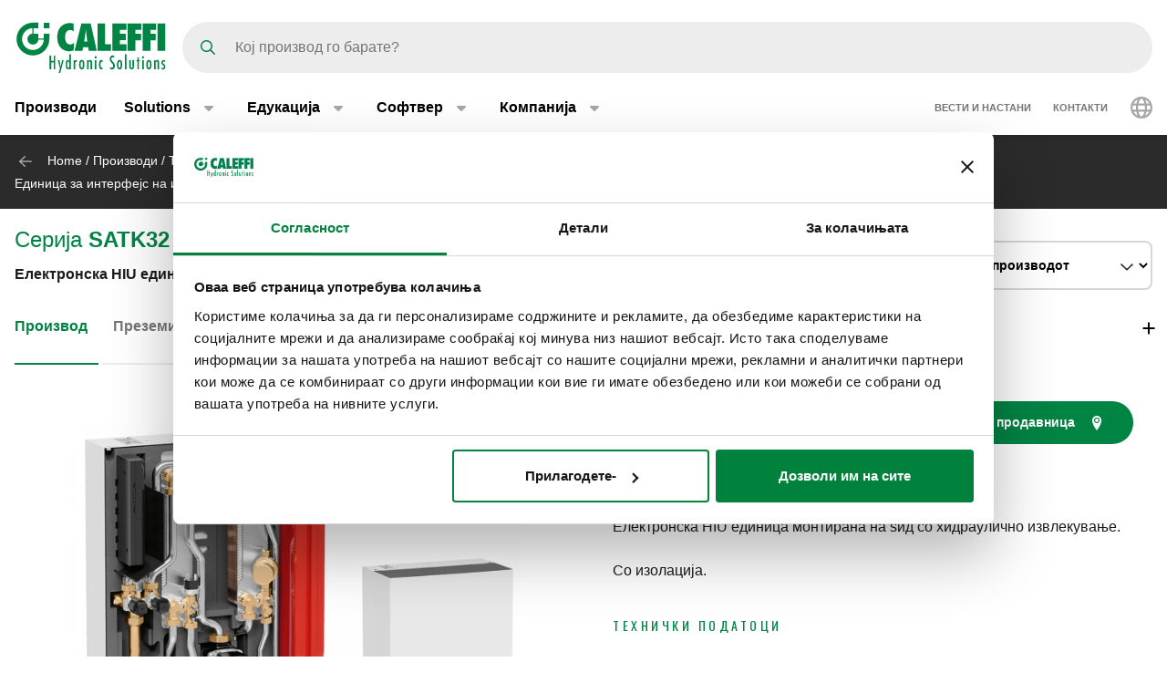

--- FILE ---
content_type: text/html; charset=UTF-8
request_url: https://www.caleffi.com/mk-mk/%D0%B5%D0%BB%D0%B5%D0%BA%D1%82%D1%80%D0%BE%D0%BD%D1%81%D0%BA%D0%B0-hiu-%D0%B5%D0%B4%D0%B8%D0%BD%D0%B8%D1%86%D0%B0-%D0%BC%D0%BE%D0%BD%D1%82%D0%B8%D1%80%D0%B0%D0%BD%D0%B0-%D0%BD%D0%B0-%D1%95%D0%B8%D0%B4-%D1%81%D0%BE-%D1%85%D0%B8%D0%B4%D1%80%D0%B0%D1%83%D0%BB%D0%B8%D1%87%D0%BD%D0%BE-%D0%B8%D0%B7%D0%B2%D0%BB%D0%B5%D0%BA%D1%83%D0%B2%D0%B0%D1%9A%D0%B5-satk32-caleffi-satk32103
body_size: 17475
content:
<!DOCTYPE html>
<html lang="mk-mk" dir="ltr" prefix="og: https://ogp.me/ns#">
  <head>
    <meta charset="utf-8" />
<noscript><style>form.antibot * :not(.antibot-message) { display: none !important; }</style>
</noscript><script>window.dataLayer = window.dataLayer || [];
  function gtag() {
    dataLayer.push(arguments);
  }
  gtag("consent", "default", {
    ad_storage: "denied",
    analytics_storage: "denied",
    functionality_storage: "denied",
    personalization_storage: "denied",
    security_storage: "denied",
    wait_for_update: 2000
  });
  gtag('set', 'url_passthrough', true);
  gtag("set", "ads_data_redaction", true);</script>
<meta name="google-site-verification" content="n_jHGqjj6GAKwR4jd_6MmuSvgRxWvTXVdcDwsRwq1cA" />
<script>window.dataLayer = window.dataLayer || [];
    window.dataLayer.push({
      'event': 'datalayer_init',
      'page': {
        'type': 'product',
        'site_version': 'mk-mk'
        }
      });
    </script>
<script>dataLayer.push({
        event: 'view_item',
        ecommerce: {
          items: [
          {
            item_id: '72497',
            item_name: 'Електронска HIU единица монтирана на ѕид со хидраулично извлекување.',
            item_variant: 'SATK32103',
            item_category: 'Heat systems',
            item_category2: 'Wall mounted heat interface units with electronic regulation',
            item_category3: 'Indirect heat interface unit with advanced electronic regulation',
            item_category4: 'SATK32',
            item_category5: '6664',
          }
          ]
        }
      });</script>
<link rel="canonical" href="https://www.caleffi.com/mk-mk/%D0%B5%D0%BB%D0%B5%D0%BA%D1%82%D1%80%D0%BE%D0%BD%D1%81%D0%BA%D0%B0-hiu-%D0%B5%D0%B4%D0%B8%D0%BD%D0%B8%D1%86%D0%B0-%D0%BC%D0%BE%D0%BD%D1%82%D0%B8%D1%80%D0%B0%D0%BD%D0%B0-%D0%BD%D0%B0-%D1%95%D0%B8%D0%B4-%D1%81%D0%BE-%D1%85%D0%B8%D0%B4%D1%80%D0%B0%D1%83%D0%BB%D0%B8%D1%87%D0%BD%D0%BE-%D0%B8%D0%B7%D0%B2%D0%BB%D0%B5%D0%BA%D1%83%D0%B2%D0%B0%D1%9A%D0%B5-satk32-caleffi-satk32103" />
<link rel="shortlink" href="https://www.caleffi.com/mk-mk/node/6664" />
<meta name="generator" content="Drupal 9 (https://www.drupal.org)" />
<meta property="og:site_name" content="Caleffi S.p.a." />
<meta property="og:type" content="article" />
<meta property="og:url" content="https://www.caleffi.com/mk-mk/%D0%B5%D0%BB%D0%B5%D0%BA%D1%82%D1%80%D0%BE%D0%BD%D1%81%D0%BA%D0%B0-hiu-%D0%B5%D0%B4%D0%B8%D0%BD%D0%B8%D1%86%D0%B0-%D0%BC%D0%BE%D0%BD%D1%82%D0%B8%D1%80%D0%B0%D0%BD%D0%B0-%D0%BD%D0%B0-%D1%95%D0%B8%D0%B4-%D1%81%D0%BE-%D1%85%D0%B8%D0%B4%D1%80%D0%B0%D1%83%D0%BB%D0%B8%D1%87%D0%BD%D0%BE-%D0%B8%D0%B7%D0%B2%D0%BB%D0%B5%D0%BA%D1%83%D0%B2%D0%B0%D1%9A%D0%B5-satk32-caleffi-satk32103" />
<meta property="og:image" content="https://www.caleffi.com/sites/default/files/styles/preview_image/public/product/cover/SATK32103.jpg.webp?itok=WRlfKwom" />
<meta property="og:image:secure_url" content="https://www.caleffi.com/sites/default/files/styles/preview_image/public/product/cover/SATK32103.jpg.webp?itok=WRlfKwom" />
<meta property="og:updated_time" content="2025-11-12T21:45:18+0100" />
<meta property="article:published_time" content="2023-05-20T07:08:35+0200" />
<meta property="article:modified_time" content="2025-11-12T21:45:18+0100" />
<meta name="msvalidate.01" content="2555CDEC4BF44B9D3B87C6A581C1FCAF" />
<meta name="Generator" content="Drupal 10 (https://www.drupal.org)" />
<meta name="MobileOptimized" content="width" />
<meta name="HandheldFriendly" content="true" />
<meta name="viewport" content="width=device-width, initial-scale=1.0" />
<script type="application/ld+json">{
    "@context": "https://schema.org",
    "@graph": [
        {
            "@type": "Article",
            "isAccessibleForFree": "True"
        },
        {
            "@type": "Organization",
            "@id": "https://www.caleffi.com",
            "url": "https://www.caleffi.com",
            "sameAs": [
                "https://www.youtube.com/user/CaleffiVideoProjects",
                "https://www.linkedin.com/company/caleffi-s-p-a-/jobs",
                "https://it.pinterest.com/caleffi/"
            ],
            "description": "Caleffi Hydronic Solutions",
            "name": "Caleffi Hydronic Solutions",
            "telephone": "+39-0322-8491",
            "contactPoint": {
                "@type": "PostalAddress",
                "telephone": "+39-0322-8491",
                "email": "info@caleffi.com",
                "faxnumber": "+39-0322-863305",
                "url": "https://www.caleffi.com/mk-mk",
                "availableLanguage": [
                    "English",
                    "Italian"
                ],
                "contactType": "customer service"
            },
            "logo": {
                "@type": "ImageObject",
                "url": "https://www.caleffi.com/themes/custom/caleffi_base/images/logos/logo-green.svg",
                "width": "1200",
                "height": "410"
            },
            "image": {
                "@type": "ImageObject",
                "representativeOfPage": "False",
                "url": "https://www.caleffi.com/themes/custom/caleffi_base/images/logos/logo-green.svg",
                "width": "1200",
                "height": "410"
            },
            "address": {
                "@type": "PostalAddress",
                "streetAddress": [
                    "S.R. 229",
                    "n. 25"
                ],
                "addressLocality": "Fontaneto d\u0027Agogna",
                "addressRegion": "Novara",
                "postalCode": "28010",
                "addressCountry": "Italy"
            }
        },
        {
            "@type": "Product",
            "name": "SATK32103Електронска HIU единица монтирана на ѕид со хидраулично извлекување.",
            "url": "https://www.caleffi.com/mk-mk/%D0%B5%D0%BB%D0%B5%D0%BA%D1%82%D1%80%D0%BE%D0%BD%D1%81%D0%BA%D0%B0-hiu-%D0%B5%D0%B4%D0%B8%D0%BD%D0%B8%D1%86%D0%B0-%D0%BC%D0%BE%D0%BD%D1%82%D0%B8%D1%80%D0%B0%D0%BD%D0%B0-%D0%BD%D0%B0-%D1%95%D0%B8%D0%B4-%D1%81%D0%BE-%D1%85%D0%B8%D0%B4%D1%80%D0%B0%D1%83%D0%BB%D0%B8%D1%87%D0%BD%D0%BE-%D0%B8%D0%B7%D0%B2%D0%BB%D0%B5%D0%BA%D1%83%D0%B2%D0%B0%D1%9A%D0%B5-satk32-caleffi-satk32103",
            "image": {
                "@type": "ImageObject",
                "representativeOfPage": "True",
                "url": "https://www.caleffi.com/sites/default/files/product/cover/SATK32103.jpg"
            },
            "sku": "SATK32103",
            "brand": {
                "@type": "Brand",
                "@id": "https://www.caleffi.com",
                "name": "Caleffi S.p.A.",
                "url": "https://www.caleffi.com",
                "logo": {
                    "@type": "ImageObject",
                    "representativeOfPage": "False",
                    "url": "https://www.caleffi.com/themes/custom/caleffi_base/images/logos/logo-green.svg",
                    "width": "193",
                    "height": "66"
                }
            }
        },
        {
            "@type": "WebPage",
            "@id": "https://www.caleffi.com/mk-mk/%D0%B5%D0%BB%D0%B5%D0%BA%D1%82%D1%80%D0%BE%D0%BD%D1%81%D0%BA%D0%B0-hiu-%D0%B5%D0%B4%D0%B8%D0%BD%D0%B8%D1%86%D0%B0-%D0%BC%D0%BE%D0%BD%D1%82%D0%B8%D1%80%D0%B0%D0%BD%D0%B0-%D0%BD%D0%B0-%D1%95%D0%B8%D0%B4-%D1%81%D0%BE-%D1%85%D0%B8%D0%B4%D1%80%D0%B0%D1%83%D0%BB%D0%B8%D1%87%D0%BD%D0%BE-%D0%B8%D0%B7%D0%B2%D0%BB%D0%B5%D0%BA%D1%83%D0%B2%D0%B0%D1%9A%D0%B5-satk32-caleffi-satk32103",
            "description": "Електронска HIU единица монтирана на ѕид со хидраулично извлекување.",
            "publisher": {
                "@type": "Organization",
                "@id": "http://www.caleffi.com",
                "name": "Caleffi Hydronic Solutions",
                "url": "http://www.caleffi.com",
                "sameAs": [
                    "https://www.youtube.com/user/CaleffiVideoProjects",
                    "https://www.linkedin.com/company/caleffi-s-p-a-/jobs",
                    "https://it.pinterest.com/caleffi/"
                ]
            },
            "isAccessibleForFree": "True"
        },
        {
            "@type": "WebSite",
            "@id": "https://www.caleffi.com/mk-mk",
            "name": "Caleffi Hydronic Solutions",
            "url": "https://www.caleffi.com",
            "potentialAction": {
                "@type": "SearchAction",
                "target": {
                    "@type": "EntryPoint",
                    "urlTemplate": "https://www.caleffi.com/it-it/products/search?query={search_term_string}"
                },
                "query": "https://www.caleffi.com/it-it/products/search?query={search_term_string}",
                "query-input": "required name=search_term_string"
            }
        }
    ]
}</script>
<link rel="icon" href="/themes/custom/caleffi_base/favicon.ico" type="image/vnd.microsoft.icon" />
<link rel="alternate" hreflang="sq-al" href="https://www.caleffi.com/sq-al/nj%C3%ABsi-hiu-elektronike-e-montuar-n%C3%AB-mur-me-nxjerrje-hidraulike-satk32-caleffi-satk32103" />
<link rel="alternate" hreflang="sr-ba" href="https://www.caleffi.com/sr-ba/elektronska-zidna-hiu-jedinica-sa-hidrauli%C4%8Dnim-izvla%C4%8Denjem-satk32-caleffi-satk32103" />
<link rel="alternate" hreflang="hr-ba" href="https://www.caleffi.com/hr-ba/elektroni%C4%8Dka-zidna-hiu-jedinica-s-hidrauli%C4%8Dkim-izvla%C4%8Denjem-satk32-caleffi-satk32103" />
<link rel="alternate" hreflang="hr-hr" href="https://www.caleffi.com/hr-hr/elektroni%C4%8Dka-zidna-hiu-jedinica-s-hidrauli%C4%8Dkim-izvla%C4%8Denjem-satk32-caleffi-satk32103" />
<link rel="alternate" hreflang="cs-cz" href="https://www.caleffi.com/cs-cz/elektronick%C3%A1-n%C3%A1st%C4%9Bnn%C3%A1-distribu%C4%8Dn%C3%AD-jednotka-s-hydraulick%C3%BDm-odd%C4%9Blen%C3%ADm-topn%C3%A9ho-syst%C3%A9mu-satk32-caleffi-satk32103" />
<link rel="alternate" hreflang="nl-be" href="https://www.caleffi.com/nl-be/elektronische-afleverset-voor-woningen-met-gescheiden-watervoorziening-satk32-caleffi-satk32103" />
<link rel="alternate" hreflang="nl-nl" href="https://www.caleffi.com/nl-nl/elektronische-afleverset-voor-woningen-met-gescheiden-watervoorziening-satk32-caleffi-satk32103" />
<link rel="alternate" hreflang="fr-be" href="https://www.caleffi.com/fr-be/module-thermique-dalimentation-mural-%C3%A9lectronique-%C3%A0-double-%C3%A9changeur-satk32-caleffi-satk32103" />
<link rel="alternate" hreflang="de-de" href="https://www.caleffi.com/de-de/dezentrale-w%C3%A4rme%C3%BCbergabestation-mit-heizungssystemtrennung-zur-wandmontage-aufputz-satk32-caleffi-satk32103" />
<link rel="alternate" hreflang="en" href="https://www.caleffi.com/en-int/electronic-wall-hanging-hiu-with-hydraulic-separation--satk32-caleffi-satk32103" />
<link rel="alternate" hreflang="hu-hu" href="https://www.caleffi.com/hu-hu/elektronikus-falra-szerelhet%C5%91-hiu-egys%C3%A9g-hidraulikus-elsz%C3%ADv%C3%A1ssal-satk32-caleffi-satk32103" />
<link rel="alternate" hreflang="sr-rs" href="https://www.caleffi.com/sr-rs/kompaktni-indirektni-satelit-za-grejanje-i-pripremu-stv-satk32-caleffi-satk32103" />
<link rel="alternate" hreflang="es-es" href="https://www.caleffi.com/es-es/interfaz-colgante-electr%C3%B3nica-con-aguas-separadas--satk32-caleffi-satk32103" />
<link rel="alternate" hreflang="tr-tr" href="https://www.caleffi.com/tr-tr/hidrolik-ay%C4%B1rma-%C3%B6zelli%C4%9Fi-bulunan-duvara-as%C4%B1lan-elektronik-hiu-satk32-caleffi-satk32103" />
<link rel="alternate" hreflang="it-it" href="https://www.caleffi.com/it-it/satellite-di-utenza-pensile-elettronico-ad-acque-separate--satk32-caleffi-satk32103" />
<link rel="alternate" hreflang="fr-fr" href="https://www.caleffi.com/fr-fr/module-thermique-dalimentation-mural-%C3%A9lectronique-%C3%A0-double-%C3%A9changeur-satk32-caleffi-satk32103" />
<link rel="alternate" hreflang="mk-mk" href="https://www.caleffi.com/mk-mk/%D0%B5%D0%BB%D0%B5%D0%BA%D1%82%D1%80%D0%BE%D0%BD%D1%81%D0%BA%D0%B0-hiu-%D0%B5%D0%B4%D0%B8%D0%BD%D0%B8%D1%86%D0%B0-%D0%BC%D0%BE%D0%BD%D1%82%D0%B8%D1%80%D0%B0%D0%BD%D0%B0-%D0%BD%D0%B0-%D1%95%D0%B8%D0%B4-%D1%81%D0%BE-%D1%85%D0%B8%D0%B4%D1%80%D0%B0%D1%83%D0%BB%D0%B8%D1%87%D0%BD%D0%BE-%D0%B8%D0%B7%D0%B2%D0%BB%D0%B5%D0%BA%D1%83%D0%B2%D0%B0%D1%9A%D0%B5-satk32-caleffi-satk32103" />
<link rel="alternate" hreflang="pl-pl" href="https://www.caleffi.com/pl-pl/na%C5%9Bcienna-stacja-mieszkaniowa-satk32-caleffi-satk32103" />
<link rel="alternate" hreflang="pt-pt" href="https://www.caleffi.com/pt-pt/sat%C3%A9lite-mural-eletr%C3%B3nico-de-%C3%A1guas-separadas-satk32-caleffi-satk32103" />
<link rel="alternate" hreflang="ro-ro" href="https://www.caleffi.com/ro-ro/modul-termic-electronic-suspendat-cu-schimb%C4%83toare-de-c%C4%83ldur%C4%83-separate--satk32-caleffi-satk32103" />
<link rel="alternate" hreflang="ru-ru" href="https://www.caleffi.com/ru-ru/%D0%BD%D0%B0%D0%B2%D0%B5%D1%81%D0%BD%D0%BE%D0%B9-%D1%8D%D0%BB%D0%B5%D0%BA%D1%82%D1%80%D0%BE%D0%BD%D0%BD%D1%8B%D0%B9-%D0%BF%D0%BE%D1%82%D1%80%D0%B5%D0%B1%D0%B8%D1%82%D0%B5%D0%BB%D1%8C%D1%81%D0%BA%D0%B8%D0%B9-%D0%BC%D0%BE%D0%B4%D1%83%D0%BB%D1%8C-%D0%BA%D0%BE%D1%81%D0%B2%D0%B5%D0%BD%D0%BD%D0%BE%D0%B3%D0%BE-%D0%BD%D0%B0%D0%B3%D1%80%D0%B5%D0%B2%D0%B0-%D1%81-%D1%80%D0%B0%D0%B7%D0%B4%D0%B5%D0%BB%D1%8C%D0%BD%D1%8B%D0%BC%D0%B8-%D0%BA%D0%BE%D0%BD%D1%82%D1%83%D1%80%D0%B0%D0%BC%D0%B8-satk32-caleffi-satk32103" />
<link rel="alternate" hreflang="sk-sk" href="https://www.caleffi.com/sk-sk/elektronick%C3%A1-n%C3%A1stenn%C3%A1-hiu-jednotka-s-hydraulick%C3%BDm-ods%C3%A1van%C3%ADm-satk32-caleffi-satk32103" />
<link rel="alternate" hreflang="sl-si" href="https://www.caleffi.com/sl-si/elektronska-stenska-toplotna-podpostaja-s-hidravli%C4%8Dno-lo%C4%8Ditvijo-satk32-caleffi-satk32103" />
<link rel="alternate" hreflang="es-sa" href="https://www.caleffi.com/es-sa/interfaz-colgante-electr%C3%B3nica-con-aguas-separadas--satk32-caleffi-satk32103" />
<link rel="alternate" hreflang="fr-ch" href="https://www.caleffi.com/fr-ch/module-thermique-dalimentation-mural-%C3%A9lectronique-%C3%A0-double-%C3%A9changeur-satk32-caleffi-satk32103" />
<link rel="alternate" hreflang="de-ch" href="https://www.caleffi.com/de-ch/dezentrale-w%C3%A4rme%C3%BCbergabestation-mit-heizungssystemtrennung-zur-wandmontage-aufputz-satk32-caleffi-satk32103" />
<link rel="alternate" hreflang="uk-ua" href="https://www.caleffi.com/uk-ua/%D0%B5%D0%BB%D0%B5%D0%BA%D1%82%D1%80%D0%BE%D0%BD%D0%BD%D0%B0-%D0%BD%D0%B0%D1%81%D1%82%D1%96%D0%BD%D0%BD%D0%B0-%D0%BF%D1%96%D0%B4%D0%B2%D1%96%D1%81%D0%BD%D0%B0-%D0%BF%D1%80%D0%BE%D0%BC%D1%96%D0%B6%D0%BD%D0%B0-%D0%B3%D1%80%D1%83%D0%BF%D0%B0-%D0%BE%D0%BF%D0%B0%D0%BB%D0%B5%D0%BD%D0%BD%D1%8F-%D0%B7-%D0%B3%D1%96%D0%B4%D1%80%D0%B0%D0%B2%D0%BB%D1%96%D1%87%D0%BD%D0%B8%D0%BC-%D1%80%D0%BE%D0%B7%D0%B4%D1%96%D0%BB%D0%B5%D0%BD%D0%BD%D1%8F%D0%BC-satk32-caleffi-satk32103" />
<link rel="alternate" hreflang="x-default" href="https://www.caleffi.com/en-int/electronic-wall-hanging-hiu-with-hydraulic-separation--satk32-caleffi-satk32103" />

    <title>Електронска HIU единица монтирана на ѕид со хидраулично извлекување. | Caleffi S.p.a.</title>
                        <link rel="preconnect"
          href="https://fonts.gstatic.com"
          crossorigin />

        <link rel="preload"
          as="style"
          href=https://fonts.googleapis.com/css?family=Oswald:400,300,700&amp;subset=latin,latin-ext&amp;display=swap />

    <link rel="stylesheet"
          href=https://fonts.googleapis.com/css?family=Oswald:400,300,700&amp;subset=latin,latin-ext&amp;display=swap
          media="print" onload="this.media='all'" />

    <noscript>
      <link rel="stylesheet"
            href=https://fonts.googleapis.com/css?family=Oswald:400,300,700&amp;subset=latin,latin-ext&amp;display=swap />
    </noscript>
  
    <link rel="stylesheet" media="all" href="/sites/default/files/css/css_wpM700Um9pdlYawcWu3dOA0vzDReBtKxJ50QrMVKv7c.css?delta=0&amp;language=mk-mk&amp;theme=caleffi_base&amp;include=eJxdzkEOgzAMRNELQVn0QGiwHUibxMgxAm7fVu2iZPu-pTEhSQhxnFBlAJEaRy0d_bMcKwqPpMWl-LWtmAWFFrXGTXkjH1kcMV1bXWDSku6x3LnRFFmsJ825_emXfNnyVJvkZ5J-TjrhPawmA9u2It3wwNGFaFId5mLf82DIsqs9u3pWlzx89AXieWu3" />
<link rel="stylesheet" media="all" href="/sites/default/files/css/css_P_Fyl-UXQKjBg0IIuLrSy04WRyYM9MruumTlUNWe0Zw.css?delta=1&amp;language=mk-mk&amp;theme=caleffi_base&amp;include=eJxdzkEOgzAMRNELQVn0QGiwHUibxMgxAm7fVu2iZPu-pTEhSQhxnFBlAJEaRy0d_bMcKwqPpMWl-LWtmAWFFrXGTXkjH1kcMV1bXWDSku6x3LnRFFmsJ825_emXfNnyVJvkZ5J-TjrhPawmA9u2It3wwNGFaFId5mLf82DIsqs9u3pWlzx89AXieWu3" defer async />

    <script type="application/json" data-drupal-selector="drupal-settings-json">{"path":{"baseUrl":"\/","pathPrefix":"mk-mk\/","currentPath":"node\/6664","currentPathIsAdmin":false,"isFront":false,"currentLanguage":"mk-mk"},"pluralDelimiter":"\u0003","suppressDeprecationErrors":true,"gtag":{"tagId":"","consentMode":false,"otherIds":[],"events":[],"additionalConfigInfo":[]},"ajaxPageState":{"libraries":"[base64]","theme":"caleffi_base","theme_token":null},"ajaxTrustedUrl":{"form_action_p_pvdeGsVG5zNF_XLGPTvYSKCf43t8qZYSwcfZl2uzM":true},"gtm":{"tagId":null,"settings":{"data_layer":"dataLayer","include_environment":false},"tagIds":["GTM-KP3WRGZ"]},"user":{"uid":0,"permissionsHash":"ebaca6c0884935426d9e931430a45566a9edea08727e0bb7ae2f24bdbefd2254"}}</script>
<script src="/sites/default/files/js/js_I-1XSHFrLM9gAO6B5lo41CsZwFOakZdp6T65y7rJ7zs.js?scope=header&amp;delta=0&amp;language=mk-mk&amp;theme=caleffi_base&amp;include=eJxtyUEOgzAMRNELhXIkNISJkxJj5ATR47dSNy1iM9K8H1GZUplmNI47hNhiNg_x11uG80K1LPQhmqptt6nnQ-cWUnG2Du_0b04O5Wm-BjGTyqlDRvnM9T_wxOsf9Q008kN_"></script>
<script src="/modules/contrib/google_tag/js/gtag.js?t5ntk1"></script>
<script src="/modules/contrib/google_tag/js/gtm.js?t5ntk1"></script>

        <link rel="apple-touch-icon" sizes="180x180" href="/themes/custom/caleffi_base/favicon/apple-touch-icon.png">
    <link rel="icon" type="image/png" sizes="32x32" href="/themes/custom/caleffi_base/favicon/favicon-32x32.png">
    <link rel="icon" type="image/png" sizes="16x16" href="/themes/custom/caleffi_base/favicon/favicon-16x16.png">
    <link rel="mask-icon" href="/themes/custom/caleffi_base/favicon/safari-pinned-tab.svg" color="#5bbad5">
    <meta name="msapplication-TileColor" content="#da532c">
    <meta name="theme-color" content="#ffffff">
  </head>
  <body class="theme-caleffi-base lang-mk-mk section-mk-mk path-node is-node-page is-node-page--product">
        <a href="#main-content" class="visually-hidden focusable">
      Оди на главен содржини
    </a>
    <noscript><iframe src="https://www.googletagmanager.com/ns.html?id=GTM-KP3WRGZ"
                  height="0" width="0" style="display:none;visibility:hidden"></iframe></noscript>

      <div class="dialog-off-canvas-main-canvas" data-off-canvas-main-canvas>
    <div class="site-layout">
              <header class="site-header" role="banner" aria-label="Site header">
    <div class="container">
      <div class="site-header__wrapper">
        <div class="site-header__logo">
          <nav class="site-logo">
            <a class="site-logo__link" href="/mk-mk" title="Почетна страница" rel="home">
              <img class="site-logo__img" src="/themes/custom/caleffi_base/images/logos/logo.svg" alt="Почетна страница" width="32" height="32"/>
              <img class="site-logo__img-bg" src="/themes/custom/caleffi_base/images/logos/logo-green.svg" alt="Почетна страница" width="168" height="56"/>
            </a>
          </nav>
        </div>
                  <div class="site-header__search">
            <form class="products-search-form form form--products_search_form" data-drupal-selector="products-search-form" action="/mk-mk/%D0%B5%D0%BB%D0%B5%D0%BA%D1%82%D1%80%D0%BE%D0%BD%D1%81%D0%BA%D0%B0-hiu-%D0%B5%D0%B4%D0%B8%D0%BD%D0%B8%D1%86%D0%B0-%D0%BC%D0%BE%D0%BD%D1%82%D0%B8%D1%80%D0%B0%D0%BD%D0%B0-%D0%BD%D0%B0-%D1%95%D0%B8%D0%B4-%D1%81%D0%BE-%D1%85%D0%B8%D0%B4%D1%80%D0%B0%D1%83%D0%BB%D0%B8%D1%87%D0%BD%D0%BE-%D0%B8%D0%B7%D0%B2%D0%BB%D0%B5%D0%BA%D1%83%D0%B2%D0%B0%D1%9A%D0%B5-satk32-caleffi-satk32103" method="post" id="products-search-form" accept-charset="UTF-8">
  
<div class="form-item form-item--query form-item--textfield js-form-item js-form-item--query js-form-type-textfield form-group">
  
  
  
  <input placeholder="Кој производ го барате?" data-drupal-selector="edit-query" type="text" id="edit-query" name="query" value="" size="60" maxlength="128" class="required form-control" required="required" aria-required="true" />


  
  
  
  </div>
<div class="form-submit-wrapper">
    <button data-drupal-selector="edit-submit" type="submit" id="edit-submit" name="op" value="Пребарувај" class="button js-form-submit form-submit btn btn-primary">
      <span class="sr-only">Пребарувај</span>
      <span class="icon icon-submit"></span>
  </button>
</div>
<input autocomplete="off" data-drupal-selector="form-u5en2mgexkspm4rnkkgprr-kfm9bykhztfa1u6rkqi8" type="hidden" name="form_build_id" value="form-u5eN2mGEXksPM4rnkKGprR-KFM9ByKHZtFa1u6RkQI8" class="form-control" />
<input data-drupal-selector="edit-products-search-form" type="hidden" name="form_id" value="products_search_form" class="form-control" />

</form>

          </div>
          <div class="site-header__menu">
                          <button  id="navbarBurgerLink" type="button" class="site-header-menu__burger navbar-burger-toggler button-reset" data-bs-toggle="collapse"
                      data-bs-target="#navbarCollapsibleContent"
                      aria-controls="navbarCollapsibleContent" aria-expanded="false" aria-label="Menu button">
                <div id="navbarBurger" class="navbar-burger"><span></span><span></span><span></span><span></span></div>
              </button>
                      </div>
              </div>
    </div>
          <div id="navbarCollapsibleContent" class="navigation collapse">
        <div class="navigation__blocks navigation-blocks">
          <div class="container">
            <div class="navigation-blocks__first">
                <div class="navigation-blocks__first-links">
                      <nav role="navigation" aria-labelledby="block-caleffi-base-main-menu-menu" id="block-caleffi-base-main-menu" class="block-caleffi-base-main-menu">
            <div class="block-title visually-hidden h2" id="block-caleffi-base-main-menu-menu">Main navigation</div>

        
                    <ul class="menu menu--main menu-level-0">
                              <li class="menu-item menu-item-0 menu_item__desktop">
                          <a href="/mk-mk/proizvodi" class="menu_item__desktop menu-link" data-drupal-link-system-path="node/4577">Производи</a>
              </li>
                      <li class="menu-item menu-item-0 menu-item--collapsed menu_item__mobile">
                          <a href="/mk-mk/proizvodi" class="menu_item__mobile menu-link" data-drupal-link-system-path="node/4577">Производи</a>
              </li>
                      <li class="menu-item menu-item-0 menu-item--expanded">
                          <div class="menu-item__below">
            <a href="/mk-mk/solutions" class="menu-link" data-drupal-link-system-path="node/11765">Solutions</a>
              <button class="menu-item__offset menu-item__offset-0 button-reset "
    type="button" data-bs-toggle="collapse"
    data-bs-target="#menuvirtual-menu-solution-r" aria-controls="menuvirtual-menu-solution-r"
    aria-expanded="false"><div class="toggle-text">Solutions</div>
  </button>

          </div>
          <div id="menuvirtual-menu-solution-r" class="menu-tgl-el menu-item__submenu menu-item__submenu-0 navbar-collapse collapse">
            <div class="menu-item__backwrapper">
              <div class="container">
                  <button class="menu-item__back button-reset "
    type="button" data-bs-toggle="collapse"
    data-bs-target="#menuvirtual-menu-solution-r" aria-controls="menuvirtual-menu-solution-r"
    aria-expanded="false"><div class="toggle-text">Solutions</div>
  </button>

              </div>
            </div>
            <div class="container">
                              <div class="menu-item__section">
                  <a href="/mk-mk/solutions" class="menu-link" data-drupal-link-system-path="node/11765">Solutions:</a>
                </div>
                                          <ul class="menu-item__submenu--content menu-level-1">
                              <li class="menu-item menu-item-1">
                          <a href="/mk-mk/solutions/poddrshka-za-energetska-tranzicija" class="menu-link" data-drupal-link-system-path="node/4574">Поддршка за енергетска транзиција</a>
              </li>
                      <li class="menu-item menu-item-1">
                          <a href="/mk-mk/solutions/grizha-za-vodata-i-zdravjeto-na-lugeto" class="menu-link" data-drupal-link-system-path="node/11419">Грижа за водата и здравјето на луѓето</a>
              </li>
                      <li class="menu-item menu-item-1">
                          <a href="/mk-mk/solutions/podobro-upravuvane-so-vodite" class="menu-link" data-drupal-link-system-path="node/11458">Подобро управување со водите</a>
              </li>
                      <li class="menu-item menu-item-1">
                          <a href="/mk-mk/solutions/pameten-dizajn" class="menu-link" data-drupal-link-system-path="node/11300">Паметен дизајн</a>
              </li>
                      <li class="menu-item menu-item-1">
                          <a href="/mk-mk/solutions/odrzhliv-komfor-za-hvac-sistemi" class="menu-link" data-drupal-link-system-path="node/4575">Одржлив комфор за HVAC системи</a>
              </li>
        </ul>
  
            </div>
          </div>
              </li>
                      <li class="menu-item menu-item-0 menu-item--expanded">
                          <div class="menu-item__below">
            <a href="/mk-mk/edukacija" class="menu-link" data-drupal-link-system-path="node/4">Едукација</a>
              <button class="menu-item__offset menu-item__offset-0 button-reset "
    type="button" data-bs-toggle="collapse"
    data-bs-target="#menu_cffa41b-f49a-4040-8225-b343a841fadd" aria-controls="menu_cffa41b-f49a-4040-8225-b343a841fadd"
    aria-expanded="false"><div class="toggle-text">Едукација</div>
  </button>

          </div>
          <div id="menu_cffa41b-f49a-4040-8225-b343a841fadd" class="menu-tgl-el menu-item__submenu menu-item__submenu-0 navbar-collapse collapse">
            <div class="menu-item__backwrapper">
              <div class="container">
                  <button class="menu-item__back button-reset "
    type="button" data-bs-toggle="collapse"
    data-bs-target="#menu_cffa41b-f49a-4040-8225-b343a841fadd" aria-controls="menu_cffa41b-f49a-4040-8225-b343a841fadd"
    aria-expanded="false"><div class="toggle-text">Едукација</div>
  </button>

              </div>
            </div>
            <div class="container">
                              <div class="menu-item__section">
                  <a href="/mk-mk/edukacija" class="menu-link" data-drupal-link-system-path="node/4">Едукација:</a>
                </div>
                                          <ul class="menu-item__submenu--content menu-level-1">
                              <li class="menu-item menu-item-1">
                          <a href="/mk-mk/edukacija/cuborosso" class="menu-link" data-drupal-link-system-path="node/7174">Истражувачки центар: CUBOROSSO</a>
              </li>
                      <li class="menu-item menu-item-1">
                          <a href="/mk-mk/edukacija/showin3d" class="menu-link" data-drupal-link-system-path="node/15">3D приказ: ShowIn3D</a>
              </li>
        </ul>
  
            </div>
          </div>
              </li>
                      <li class="menu-item menu-item-0 menu-item--expanded">
                          <div class="menu-item__below">
            <a href="/mk-mk/softver" class="menu-link" data-drupal-link-system-path="node/3">Софтвер</a>
              <button class="menu-item__offset menu-item__offset-0 button-reset "
    type="button" data-bs-toggle="collapse"
    data-bs-target="#menucef961d8-3cab-4f95-bb5b-8c083ecf6d5" aria-controls="menucef961d8-3cab-4f95-bb5b-8c083ecf6d5"
    aria-expanded="false"><div class="toggle-text">Софтвер</div>
  </button>

          </div>
          <div id="menucef961d8-3cab-4f95-bb5b-8c083ecf6d5" class="menu-tgl-el menu-item__submenu menu-item__submenu-0 navbar-collapse collapse">
            <div class="menu-item__backwrapper">
              <div class="container">
                  <button class="menu-item__back button-reset "
    type="button" data-bs-toggle="collapse"
    data-bs-target="#menucef961d8-3cab-4f95-bb5b-8c083ecf6d5" aria-controls="menucef961d8-3cab-4f95-bb5b-8c083ecf6d5"
    aria-expanded="false"><div class="toggle-text">Софтвер</div>
  </button>

              </div>
            </div>
            <div class="container">
                              <div class="menu-item__section">
                  <a href="/mk-mk/softver" class="menu-link" data-drupal-link-system-path="node/3">Софтвер:</a>
                </div>
                                          <ul class="menu-item__submenu--content menu-level-1">
                              <li class="menu-item menu-item-1">
                          <a href="/mk-mk/softver/caleffi-shemi" class="menu-link" data-drupal-link-system-path="node/4405">Скици: Caleffi Шеми</a>
              </li>
                      <li class="menu-item menu-item-1">
                          <a href="/mk-mk/softver/caleffi-pipe-sizer" class="menu-link" data-drupal-link-system-path="node/4406">Димензионирање на цевки: Caleffi Pipe Sizer</a>
              </li>
                      <li class="menu-item menu-item-1">
                          <a href="/mk-mk/softver/domestic-water-sizer" class="menu-link" data-drupal-link-system-path="node/4407">Димензионирање на системот за санитарна вода: Domestic Water Sizer</a>
              </li>
        </ul>
  
            </div>
          </div>
              </li>
                      <li class="menu-item menu-item-0 menu-item--expanded">
                          <div class="menu-item__below">
            <a href="/mk-mk/kompanija" class="menu-link" data-drupal-link-system-path="node/5">Компанија</a>
              <button class="menu-item__offset menu-item__offset-0 button-reset "
    type="button" data-bs-toggle="collapse"
    data-bs-target="#menu_00d738f-b130-4be9-af86-f059b3b96f25" aria-controls="menu_00d738f-b130-4be9-af86-f059b3b96f25"
    aria-expanded="false"><div class="toggle-text">Компанија</div>
  </button>

          </div>
          <div id="menu_00d738f-b130-4be9-af86-f059b3b96f25" class="menu-tgl-el menu-item__submenu menu-item__submenu-0 navbar-collapse collapse">
            <div class="menu-item__backwrapper">
              <div class="container">
                  <button class="menu-item__back button-reset "
    type="button" data-bs-toggle="collapse"
    data-bs-target="#menu_00d738f-b130-4be9-af86-f059b3b96f25" aria-controls="menu_00d738f-b130-4be9-af86-f059b3b96f25"
    aria-expanded="false"><div class="toggle-text">Компанија</div>
  </button>

              </div>
            </div>
            <div class="container">
                              <div class="menu-item__section">
                  <a href="/mk-mk/kompanija" class="menu-link" data-drupal-link-system-path="node/5">Компанија:</a>
                </div>
                                          <ul class="menu-item__submenu--content menu-level-1">
                              <li class="menu-item menu-item-1">
                          <a href="/mk-mk/kompanija/kompanija" class="menu-link" data-drupal-link-system-path="node/4404">Компанија</a>
              </li>
                      <li class="menu-item menu-item-1">
                          <a href="/mk-mk/kompanija/grupacija" class="menu-link" data-drupal-link-system-path="node/4399">Групација</a>
              </li>
                      <li class="menu-item menu-item-1">
                          <a href="/mk-mk/kompanija/istorija" class="menu-link" data-drupal-link-system-path="node/4412">Историја</a>
              </li>
                      <li class="menu-item menu-item-1">
                          <a href="/mk-mk/kompanija/sertifikati" class="menu-link" data-drupal-link-system-path="node/4401">Сертификати</a>
              </li>
                      <li class="menu-item menu-item-1">
                          <a href="/mk-mk/kompanija/misija" class="menu-link" data-drupal-link-system-path="node/4400">Mission</a>
              </li>
                      <li class="menu-item menu-item-1">
                          <a href="/mk-mk/kompanija/portfolio" class="menu-link" data-drupal-link-system-path="node/14">Portfolio</a>
              </li>
                      <li class="menu-item menu-item-1">
                          <a href="/mk-mk/kompanija/caleffi-green" class="menu-link" data-drupal-link-system-path="node/11334">The Caleffi Green</a>
              </li>
        </ul>
  
            </div>
          </div>
              </li>
        </ul>
  



  </nav>
<nav role="navigation" aria-labelledby="block-header-secondary-nav-menu" id="block-header-secondary-nav" class="block-header-secondary-nav">
            <div class="block-title visually-hidden h2" id="block-header-secondary-nav-menu">Secondary navigation</div>

        
                    <ul class="menu menu--secondary-navigation">
                    <li class="menu-item">
                <a href="/mk-mk/news-events" class="menu-link" data-drupal-link-system-path="node/9">Вести и настани</a>
              </li>
                <li class="menu-item menu-item--collapsed">
                <a href="/mk-mk/kontakti" class="menu-link" data-drupal-link-system-path="node/7">Контакти</a>
              </li>
        </ul>
  


  </nav>


                </div>
              <div class="navigation-blocks__first-lang">  <div id="block-header-caleffilanguagesmenu" class="block-header-caleffilanguagesmenu block block--caleffi-country block--caleffi-country-caleffi-languages-menu">

  
    

  
          
<ul class="caleffi-lang-menu menu menu--main menu-level-0">
  <li class="menu-item menu-item-0 menu-item--expanded">
    <div class="menu-item__below">
      <div class="menu-link">
          <svg class="icon-world" width="24" height="24" viewBox="0 0 24 24" fill="none" xmlns="http://www.w3.org/2000/svg">
    <path d="M12 0c6.61 0 12 5.39 12 12 0 6.656-5.39 12-12 12-6.656 0-12-5.344-12-12C0 5.39 5.344 0 12 0zm0 21.75c.328 0 1.219-.328 2.203-2.25.422-.844.75-1.828 1.031-3H8.72c.281 1.172.61 2.156 1.031 3 .984 1.922 1.875 2.25 2.25 2.25zm-3.656-7.5h7.265a18.133 18.133 0 0 0 0-4.5H8.344c-.094.75-.094 1.5-.094 2.25 0 .797 0 1.547.094 2.25zm6.89-6.75c-.28-1.125-.609-2.11-1.03-2.953C13.218 2.625 12.327 2.25 12 2.25c-.375 0-1.266.375-2.25 2.297C9.328 5.39 9 6.375 8.719 7.5h6.515zm2.625 2.25a18.133 18.133 0 0 1 0 4.5h3.61A8.706 8.706 0 0 0 21.75 12c0-.75-.094-1.5-.281-2.25h-3.61zm-1.828-6.61c.657 1.22 1.172 2.72 1.5 4.36h3.094a9.645 9.645 0 0 0-4.594-4.36zm-8.11 0A9.645 9.645 0 0 0 3.329 7.5h3.094c.328-1.64.844-3.14 1.5-4.36zM2.25 12c0 .797.047 1.547.234 2.25h3.61C6 13.547 6 12.797 6 12c0-.75 0-1.5.094-2.25h-3.61c-.187.75-.234 1.5-.234 2.25zm18.375 4.5h-3.094c-.328 1.688-.843 3.188-1.5 4.406a9.527 9.527 0 0 0 4.594-4.406zm-14.203 0H3.328a9.527 9.527 0 0 0 4.594 4.406c-.656-1.218-1.172-2.718-1.5-4.406z" fill="#A6A6A6"/>
  </svg>

      </div>
      <button class="menu-item__offset menu-item__offset-0 button-reset" type="button" data-bs-toggle="collapse"
        data-bs-target="#LanguageSelect"
        aria-controls="LanguageSelect" aria-expanded="false">
        <div class="toggle-text">  <svg class="icon-world" width="24" height="24" viewBox="0 0 24 24" fill="none" xmlns="http://www.w3.org/2000/svg">
    <path d="M12 0c6.61 0 12 5.39 12 12 0 6.656-5.39 12-12 12-6.656 0-12-5.344-12-12C0 5.39 5.344 0 12 0zm0 21.75c.328 0 1.219-.328 2.203-2.25.422-.844.75-1.828 1.031-3H8.72c.281 1.172.61 2.156 1.031 3 .984 1.922 1.875 2.25 2.25 2.25zm-3.656-7.5h7.265a18.133 18.133 0 0 0 0-4.5H8.344c-.094.75-.094 1.5-.094 2.25 0 .797 0 1.547.094 2.25zm6.89-6.75c-.28-1.125-.609-2.11-1.03-2.953C13.218 2.625 12.327 2.25 12 2.25c-.375 0-1.266.375-2.25 2.297C9.328 5.39 9 6.375 8.719 7.5h6.515zm2.625 2.25a18.133 18.133 0 0 1 0 4.5h3.61A8.706 8.706 0 0 0 21.75 12c0-.75-.094-1.5-.281-2.25h-3.61zm-1.828-6.61c.657 1.22 1.172 2.72 1.5 4.36h3.094a9.645 9.645 0 0 0-4.594-4.36zm-8.11 0A9.645 9.645 0 0 0 3.329 7.5h3.094c.328-1.64.844-3.14 1.5-4.36zM2.25 12c0 .797.047 1.547.234 2.25h3.61C6 13.547 6 12.797 6 12c0-.75 0-1.5.094-2.25h-3.61c-.187.75-.234 1.5-.234 2.25zm18.375 4.5h-3.094c-.328 1.688-.843 3.188-1.5 4.406a9.527 9.527 0 0 0 4.594-4.406zm-14.203 0H3.328a9.527 9.527 0 0 0 4.594 4.406c-.656-1.218-1.172-2.718-1.5-4.406z" fill="#A6A6A6"/>
  </svg>
</div>
      </button>
    </div>
    <div id="LanguageSelect"
      class="caleffi-lang-menu__submenu menu-item__submenu menu-item__submenu-0 navbar-collapse collapse menu-tgl-el">
      <div class="menu-item__backwrapper">
        <div class="container">
          <button class="menu-item__back button-reset" type="button" data-bs-toggle="collapse"
            data-bs-target="#LanguageSelect"
            aria-controls="LanguageSelect" aria-expanded="false">
            <div class="toggle-text">Назад на мени</div>
          </button>
        </div>
      </div>
      <div class="container">
        <ul class="caleffi-langs">
      <li class="caleffi-langs__region">
      <div class="caleffi-langs__region-below ">
        <span class="caleffi-langs__region-name">EMEA</span>
        <button class="caleffi-langs__offset caleffi-langs__offset-0 button-reset collapsed" type="button" data-bs-toggle="collapse"
          data-bs-target="#region-name-emea" aria-controls="region-name-emea"
          aria-expanded="false"><div class="toggle-text">EMEA</div>
        </button>
      </div>
      <div id="region-name-emea" class="caleffi-langs__region-container collapse menu-tgl-el">
        <div class="caleffi-langs__backwrapper">
          <div class="container">
            <button class="caleffi-langs__back button-reset" type="button" data-bs-toggle="collapse"
              data-bs-target="#region-name-emea"
              aria-controls="region-name-emea" aria-expanded="true">
              <div class="toggle-text">EMEA</div>
            </button>
          </div>
        </div>
        <div class="caleffi-langs__region-wrapper container">
          <ul class="caleffi-langs__countries">
                                          <li class="caleffi-langs__country-item">
                  <a class="caleffi-langs__country-link" href="/sq-al/nj%C3%ABsi-hiu-elektronike-e-montuar-n%C3%AB-mur-me-nxjerrje-hidraulike-satk32-caleffi-satk32103">Albania - Albanian</a>
                </li>
                                                        <li class="caleffi-langs__country-item">
                  <a class="caleffi-langs__country-link" href="/fr-be/module-thermique-dalimentation-mural-%C3%A9lectronique-%C3%A0-double-%C3%A9changeur-satk32-caleffi-satk32103">Belgium - French</a>
                </li>
                              <li class="caleffi-langs__country-item">
                  <a class="caleffi-langs__country-link" href="/nl-be/elektronische-afleverset-voor-woningen-met-gescheiden-watervoorziening-satk32-caleffi-satk32103">Belgium - Dutch</a>
                </li>
                                                        <li class="caleffi-langs__country-item">
                  <a class="caleffi-langs__country-link" href="/hr-hr/elektroni%C4%8Dka-zidna-hiu-jedinica-s-hidrauli%C4%8Dkim-izvla%C4%8Denjem-satk32-caleffi-satk32103">Croatia - Croatian</a>
                </li>
                                                        <li class="caleffi-langs__country-item">
                  <a class="caleffi-langs__country-link" href="/cs-cz/elektronick%C3%A1-n%C3%A1st%C4%9Bnn%C3%A1-distribu%C4%8Dn%C3%AD-jednotka-s-hydraulick%C3%BDm-odd%C4%9Blen%C3%ADm-topn%C3%A9ho-syst%C3%A9mu-satk32-caleffi-satk32103">Czech Republic - Czech</a>
                </li>
                                                        <li class="caleffi-langs__country-item">
                  <a class="caleffi-langs__country-link" href="/fr-fr/module-thermique-dalimentation-mural-%C3%A9lectronique-%C3%A0-double-%C3%A9changeur-satk32-caleffi-satk32103">France - French</a>
                </li>
                                                        <li class="caleffi-langs__country-item">
                  <a class="caleffi-langs__country-link" href="/de-de/dezentrale-w%C3%A4rme%C3%BCbergabestation-mit-heizungssystemtrennung-zur-wandmontage-aufputz-satk32-caleffi-satk32103">Germany - German</a>
                </li>
                                                        <li class="caleffi-langs__country-item">
                  <a class="caleffi-langs__country-link" href="/el-gr">Greece - Greek</a>
                </li>
                                                        <li class="caleffi-langs__country-item">
                  <a class="caleffi-langs__country-link" href="/hu-hu/elektronikus-falra-szerelhet%C5%91-hiu-egys%C3%A9g-hidraulikus-elsz%C3%ADv%C3%A1ssal-satk32-caleffi-satk32103">Hungary - Hungarian</a>
                </li>
                                                        <li class="caleffi-langs__country-item">
                  <a class="caleffi-langs__country-link" href="/it-it/satellite-di-utenza-pensile-elettronico-ad-acque-separate--satk32-caleffi-satk32103">Italy - Italian</a>
                </li>
                                                        <li class="caleffi-langs__country-item caleffi-langs__country-item--current">
                  <a class="caleffi-langs__country-link" href="/mk-mk/%D0%B5%D0%BB%D0%B5%D0%BA%D1%82%D1%80%D0%BE%D0%BD%D1%81%D0%BA%D0%B0-hiu-%D0%B5%D0%B4%D0%B8%D0%BD%D0%B8%D1%86%D0%B0-%D0%BC%D0%BE%D0%BD%D1%82%D0%B8%D1%80%D0%B0%D0%BD%D0%B0-%D0%BD%D0%B0-%D1%95%D0%B8%D0%B4-%D1%81%D0%BE-%D1%85%D0%B8%D0%B4%D1%80%D0%B0%D1%83%D0%BB%D0%B8%D1%87%D0%BD%D0%BE-%D0%B8%D0%B7%D0%B2%D0%BB%D0%B5%D0%BA%D1%83%D0%B2%D0%B0%D1%9A%D0%B5-satk32-caleffi-satk32103">Macedonia - Macedonian</a>
                </li>
                                                        <li class="caleffi-langs__country-item">
                  <a class="caleffi-langs__country-link" href="/nl-nl/elektronische-afleverset-voor-woningen-met-gescheiden-watervoorziening-satk32-caleffi-satk32103">Netherlands - Dutch</a>
                </li>
                                                        <li class="caleffi-langs__country-item">
                  <a class="caleffi-langs__country-link" href="/pl-pl/na%C5%9Bcienna-stacja-mieszkaniowa-satk32-caleffi-satk32103">Poland - Polish</a>
                </li>
                                                        <li class="caleffi-langs__country-item">
                  <a class="caleffi-langs__country-link" href="/pt-pt/sat%C3%A9lite-mural-eletr%C3%B3nico-de-%C3%A1guas-separadas-satk32-caleffi-satk32103">Portugal - Portuguese</a>
                </li>
                                                        <li class="caleffi-langs__country-item">
                  <a class="caleffi-langs__country-link" href="/ro-ro/modul-termic-electronic-suspendat-cu-schimb%C4%83toare-de-c%C4%83ldur%C4%83-separate--satk32-caleffi-satk32103">Romania - Romanian</a>
                </li>
                                                        <li class="caleffi-langs__country-item">
                  <a class="caleffi-langs__country-link" href="/ru-ru/%D0%BD%D0%B0%D0%B2%D0%B5%D1%81%D0%BD%D0%BE%D0%B9-%D1%8D%D0%BB%D0%B5%D0%BA%D1%82%D1%80%D0%BE%D0%BD%D0%BD%D1%8B%D0%B9-%D0%BF%D0%BE%D1%82%D1%80%D0%B5%D0%B1%D0%B8%D1%82%D0%B5%D0%BB%D1%8C%D1%81%D0%BA%D0%B8%D0%B9-%D0%BC%D0%BE%D0%B4%D1%83%D0%BB%D1%8C-%D0%BA%D0%BE%D1%81%D0%B2%D0%B5%D0%BD%D0%BD%D0%BE%D0%B3%D0%BE-%D0%BD%D0%B0%D0%B3%D1%80%D0%B5%D0%B2%D0%B0-%D1%81-%D1%80%D0%B0%D0%B7%D0%B4%D0%B5%D0%BB%D1%8C%D0%BD%D1%8B%D0%BC%D0%B8-%D0%BA%D0%BE%D0%BD%D1%82%D1%83%D1%80%D0%B0%D0%BC%D0%B8-satk32-caleffi-satk32103">Russia - Russian</a>
                </li>
                                                        <li class="caleffi-langs__country-item">
                  <a class="caleffi-langs__country-link" href="/sr-rs/kompaktni-indirektni-satelit-za-grejanje-i-pripremu-stv-satk32-caleffi-satk32103">Serbia - Serbian</a>
                </li>
                                                        <li class="caleffi-langs__country-item">
                  <a class="caleffi-langs__country-link" href="/sk-sk/elektronick%C3%A1-n%C3%A1stenn%C3%A1-hiu-jednotka-s-hydraulick%C3%BDm-ods%C3%A1van%C3%ADm-satk32-caleffi-satk32103">Slovakia - Slovak</a>
                </li>
                                                        <li class="caleffi-langs__country-item">
                  <a class="caleffi-langs__country-link" href="/sl-si/elektronska-stenska-toplotna-podpostaja-s-hidravli%C4%8Dno-lo%C4%8Ditvijo-satk32-caleffi-satk32103">Slovenia - Slovenian</a>
                </li>
                                                        <li class="caleffi-langs__country-item">
                  <a class="caleffi-langs__country-link" href="/es-es/interfaz-colgante-electr%C3%B3nica-con-aguas-separadas--satk32-caleffi-satk32103">Spain - Spanish</a>
                </li>
                                                        <li class="caleffi-langs__country-item">
                  <a class="caleffi-langs__country-link" href="/fr-ch/module-thermique-dalimentation-mural-%C3%A9lectronique-%C3%A0-double-%C3%A9changeur-satk32-caleffi-satk32103">Switzerland - French</a>
                </li>
                                                        <li class="caleffi-langs__country-item">
                  <a class="caleffi-langs__country-link" href="/de-ch/dezentrale-w%C3%A4rme%C3%BCbergabestation-mit-heizungssystemtrennung-zur-wandmontage-aufputz-satk32-caleffi-satk32103">Switzerland - German</a>
                </li>
                                                        <li class="caleffi-langs__country-item">
                  <a class="caleffi-langs__country-link" href="/tr-tr/hidrolik-ay%C4%B1rma-%C3%B6zelli%C4%9Fi-bulunan-duvara-as%C4%B1lan-elektronik-hiu-satk32-caleffi-satk32103">Turkey - Turkish</a>
                </li>
                                                        <li class="caleffi-langs__country-item">
                  <a class="caleffi-langs__country-link" href="/uk-ua/%D0%B5%D0%BB%D0%B5%D0%BA%D1%82%D1%80%D0%BE%D0%BD%D0%BD%D0%B0-%D0%BD%D0%B0%D1%81%D1%82%D1%96%D0%BD%D0%BD%D0%B0-%D0%BF%D1%96%D0%B4%D0%B2%D1%96%D1%81%D0%BD%D0%B0-%D0%BF%D1%80%D0%BE%D0%BC%D1%96%D0%B6%D0%BD%D0%B0-%D0%B3%D1%80%D1%83%D0%BF%D0%B0-%D0%BE%D0%BF%D0%B0%D0%BB%D0%B5%D0%BD%D0%BD%D1%8F-%D0%B7-%D0%B3%D1%96%D0%B4%D1%80%D0%B0%D0%B2%D0%BB%D1%96%D1%87%D0%BD%D0%B8%D0%BC-%D1%80%D0%BE%D0%B7%D0%B4%D1%96%D0%BB%D0%B5%D0%BD%D0%BD%D1%8F%D0%BC-satk32-caleffi-satk32103">Ukraine - Ukrainian</a>
                </li>
                                    </ul>
        </div>
      </div>
    </li>
      <li class="caleffi-langs__region">
      <div class="caleffi-langs__region-below ">
        <span class="caleffi-langs__region-name">The Americas</span>
        <button class="caleffi-langs__offset caleffi-langs__offset-0 button-reset collapsed" type="button" data-bs-toggle="collapse"
          data-bs-target="#region-name-the-americas" aria-controls="region-name-the-americas"
          aria-expanded="false"><div class="toggle-text">The Americas</div>
        </button>
      </div>
      <div id="region-name-the-americas" class="caleffi-langs__region-container collapse menu-tgl-el">
        <div class="caleffi-langs__backwrapper">
          <div class="container">
            <button class="caleffi-langs__back button-reset" type="button" data-bs-toggle="collapse"
              data-bs-target="#region-name-the-americas"
              aria-controls="region-name-the-americas" aria-expanded="true">
              <div class="toggle-text">The Americas</div>
            </button>
          </div>
        </div>
        <div class="caleffi-langs__region-wrapper container">
          <ul class="caleffi-langs__countries">
                                          <li class="caleffi-langs__country-item">
                  <a class="caleffi-langs__country-link" href="/pt-br">Brazil - Portuguese</a>
                </li>
                                                        <li class="caleffi-langs__country-item">
                  <a class="caleffi-langs__country-link" href="/en-us">North America - English</a>
                </li>
                                                        <li class="caleffi-langs__country-item">
                  <a class="caleffi-langs__country-link" href="/es-sa/interfaz-colgante-electr%C3%B3nica-con-aguas-separadas--satk32-caleffi-satk32103">South America - Spanish</a>
                </li>
                                    </ul>
        </div>
      </div>
    </li>
      <li class="caleffi-langs__region">
      <div class="caleffi-langs__region-below ">
        <span class="caleffi-langs__region-name">Asia Pacific</span>
        <button class="caleffi-langs__offset caleffi-langs__offset-0 button-reset collapsed" type="button" data-bs-toggle="collapse"
          data-bs-target="#region-name-asia-pacific" aria-controls="region-name-asia-pacific"
          aria-expanded="false"><div class="toggle-text">Asia Pacific</div>
        </button>
      </div>
      <div id="region-name-asia-pacific" class="caleffi-langs__region-container collapse menu-tgl-el">
        <div class="caleffi-langs__backwrapper">
          <div class="container">
            <button class="caleffi-langs__back button-reset" type="button" data-bs-toggle="collapse"
              data-bs-target="#region-name-asia-pacific"
              aria-controls="region-name-asia-pacific" aria-expanded="true">
              <div class="toggle-text">Asia Pacific</div>
            </button>
          </div>
        </div>
        <div class="caleffi-langs__region-wrapper container">
          <ul class="caleffi-langs__countries">
                                          <li class="caleffi-langs__country-item">
                  <a class="caleffi-langs__country-link" href="/mk-mk/set_country/zh-cn">China - Chinese</a>
                </li>
                                    </ul>
        </div>
      </div>
    </li>
  </ul>
<div class="caleffi-langs__international">
  <a class="caleffi-langs__international-link btn btn-primary" href="/en-int/electronic-wall-hanging-hiu-with-hydraulic-separation--satk32-caleffi-satk32103">
    Посетете ја нашата меѓународна страница
  </a>
</div>

      </div>
    </div>
  </li>
</ul>


    
  
</div>

</div>
            </div>
            <div class="navigation-blocks__second">
                <div id="block-socialprofilesblock-header" class="block-socialprofilesblock-header block block--sf-social-profiles block--sf-social-profiles-block">

  
    

  
          <ul class="block-sf-social-profiles__list"><li><a href="https://www.facebook.com/CaleffiMK" class="block-sf-social-profiles__icon icon-fb link-type--external" title="Open Facebook profile in new window" target="_blank" rel="noopener"></a></li><li><a href="https://www.youtube.com/user/CaleffiVideoProjects" class="block-sf-social-profiles__icon icon-yt link-type--external" title="Open Youtube profile in new window" target="_blank" rel="noopener"></a></li><li><a href="https://www.linkedin.com/company/caleffi-s-p-a-/" class="block-sf-social-profiles__icon icon-in link-type--external" title="Open Linkedin profile in new window" target="_blank" rel="noopener"></a></li><li><a href="https://www.instagram.com/caleffihydronicsolutions/" class="block-sf-social-profiles__icon icon-is link-type--external" title="Open Instagram profile in new window" target="_blank" rel="noopener"></a></li></ul>
    
  
</div>


            </div>
          </div>
        </div>
      </div>
      </header>

  
              <div id="block-caleffi-base-breadcrumbs" class="block-caleffi-base-breadcrumbs block block--system block--system-breadcrumb-block">

  
    

  
            <div class="site-breadcrumb">
    <div class="container">
      <nav role="navigation" aria-labelledby="system-breadcrumb">
        <div class="breadcrumb">
                                  <div class="breadcrumb__item breadcrumb__item--back breadcrumb-item-icon">
              <a href="/mk-mk/proizvodi/toplinski-sistemi/zidno-montirani-edinici-za-interfejs-na-toplina-so-elektronska-0">
                <img src="/themes/custom/caleffi_base/images/icons/icon-arrow-gray.svg" alt="Единица за интерфејс на индиректна топлина со напредна електронска регулација" width="24" height="24">
              </a>
            </div>
                            <div class="breadcrumb__item breadcrumb-item">
                          <a href="/mk-mk">Home</a> /
                      </div>
                  <div class="breadcrumb__item breadcrumb-item">
                          <a href="/mk-mk/proizvodi">Производи</a> /
                      </div>
                  <div class="breadcrumb__item breadcrumb-item">
                          <a href="/mk-mk/proizvodi/toplinski-sistemi">Топлински системи</a> /
                      </div>
                  <div class="breadcrumb__item breadcrumb-item">
                          <a href="/mk-mk/proizvodi/toplinski-sistemi/zidno-montirani-edinici-za-interfejs-na-toplina-so-elektronska-5">Ѕидно монтирани единици за интерфејс на топлина со електронска регулација</a> /
                      </div>
                  <div class="breadcrumb__item breadcrumb-item">
                          <a href="/mk-mk/proizvodi/toplinski-sistemi/zidno-montirani-edinici-za-interfejs-na-toplina-so-elektronska-0">Единица за интерфејс на индиректна топлина со напредна електронска регулација</a> /
                      </div>
                  <div class="breadcrumb-item-expand">... /</div>
          <div class="breadcrumb__item breadcrumb__item--active breadcrumb-item active">SATK32103</div>
        </div>
      </nav>
    </div>
  </div>

    
  
</div>


    
              <div class="container messages">
    <div data-drupal-messages-fallback class="hidden"></div>

  </div>


    
          
    
    <main class="site-main">
      <div class="main-content">
                      






<article class="node node--product node--vm-full node--product-vm-full product product-full">

  <div class="product__intro container">
    <div class="product__head">
      <div class="product__title-info product-title-info">
                  <div class="product-teaser__code product-code">
            <span class="product-code__label">Серија</span>
            <span class="product-code__value">SATK32</span>
          </div>
                <h1 class="product__title product-title-info__title">Електронска HIU единица монтирана на ѕид со хидраулично извлекување.</h1>
      </div>
      <div class="product__navigation">
                                                                                                                                    
            <div class="page-anchor-label">
            Оди до
        </div>
        <div class="page-anchor">
        <select class="page-anchor__select">
                            <option class="page-anchor__option" value="#description">
                    Опис на производот
                </option>
                            <option class="page-anchor__option" value="#technical-data">
                    Технички податоци
                </option>
                            <option class="page-anchor__option" value="#drawings-specifications">
                    Цртежи и спецификации
                </option>
                            <option class="page-anchor__option" value="#applications">
                    Апликации
                </option>
                    </select>
    </div>

              </div>
    </div>

    <div class="product__informations" id="productInfo">
      <div class="product__tabs tabs-el" id="productTabs" role="tablist">
        <button class="tabs-el__label" type="button"
          data-bs-toggle="collapse" data-bs-target=".tab-el-product" aria-expanded="true"
          aria-controls="product-media product-details" role="tab">
            Производ
        </button>
                  <button class="tabs-el__label" type="button"
            data-bs-toggle="collapse" data-bs-target=".tab-el-download" aria-expanded="false"
            aria-controls="download-media download-details" role="tab">
              Преземи
          </button>
              </div>
      <div class="product__tabs-content">
                <div class="tab-el-product tabs-el__content tabs-el__content-row show collapse" id="product-details" role="tabpanel"
          aria-labelledby="product-tab" data-bs-parent="#productInfo">
          <div class="product__media">
                              
    <div id="slider-product" class="sliderThumbs slider-thumbs">
      <div class="swiper swiper-group-media sliderThumbsSlide-slider-product">
        <div class="swiper-wrapper">
                      <div class="swiper-slide type-ext-image">

  
            <div class="field field--name-field-media-image field--type-image field--label-hidden field--media-field-media-image field--item">    <picture>
                  <source srcset="/sites/default/files/styles/container50_xxxl/public/media/external-image/SATK32103.png.webp?itok=I9Jo2SNs 1x" media="all and (min-width: 1680px)" type="image/webp" width="1181" height="1181"/>
              <source srcset="/sites/default/files/styles/container50_lg/public/media/external-image/SATK32103.png.webp?itok=S7G7PAEB 1x" media="all and (min-width: 1024px)" type="image/webp" width="1160" height="1160"/>
              <source srcset="/sites/default/files/styles/container100_md/public/media/external-image/SATK32103.png.webp?itok=7FBcd3gd 1x" media="all and (min-width: 768px)" type="image/webp" width="1032" height="1032"/>
              <source srcset="/sites/default/files/styles/container100_xs/public/media/external-image/SATK32103.png.webp?itok=qi80TA_7 1x" media="all and (min-width: 576px)" type="image/webp" width="815" height="815"/>
              <source srcset="/sites/default/files/styles/container100_xxs/public/media/external-image/SATK32103.png.webp?itok=-znb5KgW 1x" media="all and (max-width: 375.98px)" type="image/webp" width="515" height="515"/>
                  <img loading="eager" width="1181" height="1181" src="/sites/default/files/styles/container100_xxxl/public/media/external-image/SATK32103.png.webp?itok=L9ly74Xo" alt="SATK32103.png" class="img-fluid" />

  </picture>

</div>
      
</div>
                      <div class="swiper-slide type-ext-image">

  
            <div class="field field--name-field-media-image field--type-image field--label-hidden field--media-field-media-image field--item">    <picture>
                  <source srcset="/sites/default/files/styles/container50_xxxl/public/media/external-image/SATK32103_dim~-~page-1.png.webp?itok=N-9ZgRtQ 1x" media="all and (min-width: 1680px)" type="image/webp" width="1181" height="1181"/>
              <source srcset="/sites/default/files/styles/container50_lg/public/media/external-image/SATK32103_dim~-~page-1.png.webp?itok=jmf2nMSi 1x" media="all and (min-width: 1024px)" type="image/webp" width="1160" height="1160"/>
              <source srcset="/sites/default/files/styles/container100_md/public/media/external-image/SATK32103_dim~-~page-1.png.webp?itok=YyEPbTRJ 1x" media="all and (min-width: 768px)" type="image/webp" width="1032" height="1032"/>
              <source srcset="/sites/default/files/styles/container100_xs/public/media/external-image/SATK32103_dim~-~page-1.png.webp?itok=4f2IOJG7 1x" media="all and (min-width: 576px)" type="image/webp" width="815" height="815"/>
              <source srcset="/sites/default/files/styles/container100_xxs/public/media/external-image/SATK32103_dim~-~page-1.png.webp?itok=majQecca 1x" media="all and (max-width: 375.98px)" type="image/webp" width="515" height="515"/>
                  <img loading="eager" width="1181" height="1181" src="/sites/default/files/styles/container100_xxxl/public/media/external-image/SATK32103_dim~-~page-1.png.webp?itok=vD-nfiYg" alt="SATK32103_dim~-~page-1.png" class="img-fluid" />

  </picture>

</div>
      
</div>
                      <div class="swiper-slide type-ext-image">

  
            <div class="field field--name-field-media-image field--type-image field--label-hidden field--media-field-media-image field--item">    <picture>
                  <source srcset="/sites/default/files/styles/container50_xxxl/public/media/external-image/SATK32103_idr~-~page-1.png.webp?itok=Zs5auzOl 1x" media="all and (min-width: 1680px)" type="image/webp" width="787" height="787"/>
              <source srcset="/sites/default/files/styles/container50_lg/public/media/external-image/SATK32103_idr~-~page-1.png.webp?itok=XXCTIqe9 1x" media="all and (min-width: 1024px)" type="image/webp" width="787" height="787"/>
              <source srcset="/sites/default/files/styles/container100_md/public/media/external-image/SATK32103_idr~-~page-1.png.webp?itok=PPjbadIi 1x" media="all and (min-width: 768px)" type="image/webp" width="787" height="787"/>
              <source srcset="/sites/default/files/styles/container100_xs/public/media/external-image/SATK32103_idr~-~page-1.png.webp?itok=Lb4WGf5z 1x" media="all and (min-width: 576px)" type="image/webp" width="787" height="787"/>
              <source srcset="/sites/default/files/styles/container100_xxs/public/media/external-image/SATK32103_idr~-~page-1.png.webp?itok=Rds_ODtu 1x" media="all and (max-width: 375.98px)" type="image/webp" width="515" height="515"/>
                  <img loading="eager" width="787" height="787" src="/sites/default/files/styles/container100_xxxl/public/media/external-image/SATK32103_idr~-~page-1.png.webp?itok=wpWZ8iN4" alt="SATK32103_idr~-~page-1.png" class="img-fluid" />

  </picture>

</div>
      
</div>
                      <div class="swiper-slide type-ext-image">

  
            <div class="field field--name-field-media-image field--type-image field--label-hidden field--media-field-media-image field--item">    <picture>
                  <source srcset="/sites/default/files/styles/container50_xxxl/public/media/external-image/SATK32103_bol~-~page-1.png.webp?itok=M9dnllma 1x" media="all and (min-width: 1680px)" type="image/webp" width="1181" height="1181"/>
              <source srcset="/sites/default/files/styles/container50_lg/public/media/external-image/SATK32103_bol~-~page-1.png.webp?itok=Rcih-aYk 1x" media="all and (min-width: 1024px)" type="image/webp" width="1160" height="1160"/>
              <source srcset="/sites/default/files/styles/container100_md/public/media/external-image/SATK32103_bol~-~page-1.png.webp?itok=TgUpfNdW 1x" media="all and (min-width: 768px)" type="image/webp" width="1032" height="1032"/>
              <source srcset="/sites/default/files/styles/container100_xs/public/media/external-image/SATK32103_bol~-~page-1.png.webp?itok=KMsHY8a4 1x" media="all and (min-width: 576px)" type="image/webp" width="815" height="815"/>
              <source srcset="/sites/default/files/styles/container100_xxs/public/media/external-image/SATK32103_bol~-~page-1.png.webp?itok=Azln6CVF 1x" media="all and (max-width: 375.98px)" type="image/webp" width="515" height="515"/>
                  <img loading="eager" width="1181" height="1181" src="/sites/default/files/styles/container100_xxxl/public/media/external-image/SATK32103_bol~-~page-1.png.webp?itok=eZ9G71_T" alt="SATK32103_bol~-~page-1.png" class="img-fluid" />

  </picture>

</div>
      
</div>
                      <div class="swiper-slide type-ext-image">

  
            <div class="field field--name-field-media-image field--type-image field--label-hidden field--media-field-media-image field--item">    <picture>
                  <source srcset="/sites/default/files/styles/container50_xxxl/public/media/external-image/SATK32103_ins~-~page-1.png.webp?itok=vRxkp_Xi 1x" media="all and (min-width: 1680px)" type="image/webp" width="1181" height="1181"/>
              <source srcset="/sites/default/files/styles/container50_lg/public/media/external-image/SATK32103_ins~-~page-1.png.webp?itok=H_CrnrQJ 1x" media="all and (min-width: 1024px)" type="image/webp" width="1160" height="1160"/>
              <source srcset="/sites/default/files/styles/container100_md/public/media/external-image/SATK32103_ins~-~page-1.png.webp?itok=Cr2oicEU 1x" media="all and (min-width: 768px)" type="image/webp" width="1032" height="1032"/>
              <source srcset="/sites/default/files/styles/container100_xs/public/media/external-image/SATK32103_ins~-~page-1.png.webp?itok=qeQNVPdz 1x" media="all and (min-width: 576px)" type="image/webp" width="815" height="815"/>
              <source srcset="/sites/default/files/styles/container100_xxs/public/media/external-image/SATK32103_ins~-~page-1.png.webp?itok=PImmxDer 1x" media="all and (max-width: 375.98px)" type="image/webp" width="515" height="515"/>
                  <img loading="eager" width="1181" height="1181" src="/sites/default/files/styles/container100_xxxl/public/media/external-image/SATK32103_ins~-~page-1.png.webp?itok=GBAq6xFW" alt="SATK32103_ins~-~page-1.png" class="img-fluid" />

  </picture>

</div>
      
</div>
                      <div class="swiper-slide type-ext-showin3d">

  
  <iframe class="showin3d-iframe" allowfullscreen="true" frameborder="0" mozallowfullscreen="true" src="https://workspace.showin3d.com/embed/fec006833ca7c4b0039c5d6bc3fbbe94987d1dc8fd14f2042bc2753894c2f74e?oi=4&amp;lg=mk&amp;t=2" webkitallowfullscreen="true" width="100%" height="460px"></iframe>
</div>
                  </div>
        <div class="swiper-pagination"></div>
      </div>
      <div thumbsSlider="" class="swiper swiper-group-thumbs sliderThumbsIcons-slider-product">
        <div class="swiper-wrapper">
                      <div class="swiper-slide type-ext-image">
              

  
            <div class="field field--name-field-media-image field--type-image field--label-hidden field--media-field-media-image field--item">  <img loading="lazy" src="/sites/default/files/styles/file_cover/public/media/external-image/SATK32103.png.webp?itok=R0xiFF1m" width="160" height="160" alt="SATK32103.png" class="img-fluid" />


</div>
      

            </div>
                      <div class="swiper-slide type-ext-image">
              

  
            <div class="field field--name-field-media-image field--type-image field--label-hidden field--media-field-media-image field--item">  <img loading="lazy" src="/sites/default/files/styles/file_cover/public/media/external-image/SATK32103_dim~-~page-1.png.webp?itok=fjRnJXZr" width="160" height="160" alt="SATK32103_dim~-~page-1.png" class="img-fluid" />


</div>
      

            </div>
                      <div class="swiper-slide type-ext-image">
              

  
            <div class="field field--name-field-media-image field--type-image field--label-hidden field--media-field-media-image field--item">  <img loading="lazy" src="/sites/default/files/styles/file_cover/public/media/external-image/SATK32103_idr~-~page-1.png.webp?itok=UsdxcgGc" width="160" height="160" alt="SATK32103_idr~-~page-1.png" class="img-fluid" />


</div>
      

            </div>
                      <div class="swiper-slide type-ext-image">
              

  
            <div class="field field--name-field-media-image field--type-image field--label-hidden field--media-field-media-image field--item">  <img loading="lazy" src="/sites/default/files/styles/file_cover/public/media/external-image/SATK32103_bol~-~page-1.png.webp?itok=HfFaX6FZ" width="160" height="160" alt="SATK32103_bol~-~page-1.png" class="img-fluid" />


</div>
      

            </div>
                      <div class="swiper-slide type-ext-image">
              

  
            <div class="field field--name-field-media-image field--type-image field--label-hidden field--media-field-media-image field--item">  <img loading="lazy" src="/sites/default/files/styles/file_cover/public/media/external-image/SATK32103_ins~-~page-1.png.webp?itok=hwm4T8VC" width="160" height="160" alt="SATK32103_ins~-~page-1.png" class="img-fluid" />


</div>
      

            </div>
                      <div class="swiper-slide type-ext-showin3d">
              
  
  <div class="showin3d-icon">
    <img src="/themes/custom/caleffi_base/images/logos/logo_showin3d_v2.png" alt="Прикажи во 3D" title="Прикажи во 3D" width="80" height="80">
  </div>

            </div>
                  </div>
      </div>
    </div>
  
                      </div>
          <div class="product__details">
            <div class="product__details-wr">
              <div class="product__actions">
                                  <a class="product__cover btn btn-main btn--download" href="/sites/default/files/product/cover/SATK32103.jpg" download>
                    Преземи во висока резолуција
                  </a>
                                                  
                
  <div class="share-wrapper">
          <button class="btn btn-main btn--share js-btn--share">Сподели</button>
            <div class="share-wrapper--box d-none url-share" role="dialog" aria-labelledby="shareTitle" aria-hidden='true' data-node-title="Електронска HIU единица монтирана на ѕид со хидраулично извлекување.">
      <button class="share-wrapper--box-close icon-close btn-close"><span class="visually-hidden">Затвори</span></button>
      <div class="share-wrapper--box-title content-p-big-bold" id="shareTitle">Сподели</div>
      <ul class="share-wrapper--box-links">
        <li>
          <a title="Facebook" href="https://www.facebook.com/sharer/sharer.php?u=https://www.caleffi.com/mk-mk/%D0%B5%D0%BB%D0%B5%D0%BA%D1%82%D1%80%D0%BE%D0%BD%D1%81%D0%BA%D0%B0-hiu-%D0%B5%D0%B4%D0%B8%D0%BD%D0%B8%D1%86%D0%B0-%D0%BC%D0%BE%D0%BD%D1%82%D0%B8%D1%80%D0%B0%D0%BD%D0%B0-%D0%BD%D0%B0-%D1%95%D0%B8%D0%B4-%D1%81%D0%BE-%D1%85%D0%B8%D0%B4%D1%80%D0%B0%D1%83%D0%BB%D0%B8%D1%87%D0%BD%D0%BE-%D0%B8%D0%B7%D0%B2%D0%BB%D0%B5%D0%BA%D1%83%D0%B2%D0%B0%D1%9A%D0%B5-satk32-caleffi-satk32103&title=Електронска HIU единица монтирана на ѕид со хидраулично извлекување." target="_blank">
            <span class="visually-hidden">Facebook</span>
            <img src="/themes/custom/caleffi_base/images/social/fb-neg.svg" alt="Сподели на Facebook" title="Сподели на Facebook">
          </a>
        </li>
        <li>
          <a title="Linkedin" href="https://www.linkedin.com/shareArticle?mini=true&url=https://www.caleffi.com/mk-mk/%D0%B5%D0%BB%D0%B5%D0%BA%D1%82%D1%80%D0%BE%D0%BD%D1%81%D0%BA%D0%B0-hiu-%D0%B5%D0%B4%D0%B8%D0%BD%D0%B8%D1%86%D0%B0-%D0%BC%D0%BE%D0%BD%D1%82%D0%B8%D1%80%D0%B0%D0%BD%D0%B0-%D0%BD%D0%B0-%D1%95%D0%B8%D0%B4-%D1%81%D0%BE-%D1%85%D0%B8%D0%B4%D1%80%D0%B0%D1%83%D0%BB%D0%B8%D1%87%D0%BD%D0%BE-%D0%B8%D0%B7%D0%B2%D0%BB%D0%B5%D0%BA%D1%83%D0%B2%D0%B0%D1%9A%D0%B5-satk32-caleffi-satk32103&title=Електронска HIU единица монтирана на ѕид со хидраулично извлекување." target="_blank">
            <span class="visually-hidden">Linkedin</span>
            <img src="/themes/custom/caleffi_base/images/social/in-neg.svg" alt="Сподели на Linkedin" title="Сподели на Linkedin">
          </a>
        </li>
        <li>
          <a title="Twitter" href="https://twitter.com/intent/tweet?original_referer=https://www.caleffi.com/mk-mk/%D0%B5%D0%BB%D0%B5%D0%BA%D1%82%D1%80%D0%BE%D0%BD%D1%81%D0%BA%D0%B0-hiu-%D0%B5%D0%B4%D0%B8%D0%BD%D0%B8%D1%86%D0%B0-%D0%BC%D0%BE%D0%BD%D1%82%D0%B8%D1%80%D0%B0%D0%BD%D0%B0-%D0%BD%D0%B0-%D1%95%D0%B8%D0%B4-%D1%81%D0%BE-%D1%85%D0%B8%D0%B4%D1%80%D0%B0%D1%83%D0%BB%D0%B8%D1%87%D0%BD%D0%BE-%D0%B8%D0%B7%D0%B2%D0%BB%D0%B5%D0%BA%D1%83%D0%B2%D0%B0%D1%9A%D0%B5-satk32-caleffi-satk32103&text=Електронска HIU единица монтирана на ѕид со хидраулично извлекување.&url=https://www.caleffi.com/mk-mk/%D0%B5%D0%BB%D0%B5%D0%BA%D1%82%D1%80%D0%BE%D0%BD%D1%81%D0%BA%D0%B0-hiu-%D0%B5%D0%B4%D0%B8%D0%BD%D0%B8%D1%86%D0%B0-%D0%BC%D0%BE%D0%BD%D1%82%D0%B8%D1%80%D0%B0%D0%BD%D0%B0-%D0%BD%D0%B0-%D1%95%D0%B8%D0%B4-%D1%81%D0%BE-%D1%85%D0%B8%D0%B4%D1%80%D0%B0%D1%83%D0%BB%D0%B8%D1%87%D0%BD%D0%BE-%D0%B8%D0%B7%D0%B2%D0%BB%D0%B5%D0%BA%D1%83%D0%B2%D0%B0%D1%9A%D0%B5-satk32-caleffi-satk32103" target="_blank">
            <span class="visually-hidden">Twitter</span>
            <img src="/themes/custom/caleffi_base/images/social/tw-neg.svg" alt="Сподели на Twitter" title="Сподели на Twitter">
          </a>
        </li>
      </ul>
      <div class="share-wrapper--box-copy">
        <button class="copy-btn btn btn-main" data-copy="https://www.caleffi.com/mk-mk/%D0%B5%D0%BB%D0%B5%D0%BA%D1%82%D1%80%D0%BE%D0%BD%D1%81%D0%BA%D0%B0-hiu-%D0%B5%D0%B4%D0%B8%D0%BD%D0%B8%D1%86%D0%B0-%D0%BC%D0%BE%D0%BD%D1%82%D0%B8%D1%80%D0%B0%D0%BD%D0%B0-%D0%BD%D0%B0-%D1%95%D0%B8%D0%B4-%D1%81%D0%BE-%D1%85%D0%B8%D0%B4%D1%80%D0%B0%D1%83%D0%BB%D0%B8%D1%87%D0%BD%D0%BE-%D0%B8%D0%B7%D0%B2%D0%BB%D0%B5%D0%BA%D1%83%D0%B2%D0%B0%D1%9A%D0%B5-satk32-caleffi-satk32103" data-text="url-to-copy">
          Копирај линк
          <div class="copy-btn-message visually-hidden" role="alert"></div>
        </button>
        <div id="url-to-copy" class="copy-btn-url d-none">
          https://www.caleffi.com/mk-mk/%D0%B5%D0%BB%D0%B5%D0%BA%D1%82%D1%80%D0%BE%D0%BD%D1%81%D0%BA%D0%B0-hiu-%D0%B5%D0%B4%D0%B8%D0%BD%D0%B8%D1%86%D0%B0-%D0%BC%D0%BE%D0%BD%D1%82%D0%B8%D1%80%D0%B0%D0%BD%D0%B0-%D0%BD%D0%B0-%D1%95%D0%B8%D0%B4-%D1%81%D0%BE-%D1%85%D0%B8%D0%B4%D1%80%D0%B0%D1%83%D0%BB%D0%B8%D1%87%D0%BD%D0%BE-%D0%B8%D0%B7%D0%B2%D0%BB%D0%B5%D0%BA%D1%83%D0%B2%D0%B0%D1%9A%D0%B5-satk32-caleffi-satk32103
        </div>
      </div>
    </div>
  </div>

                                <a href="https://caleffi.marketing/map/" class="btn link-map link-type--external" target="_blank" referrerpolicy="no-referrer-when-downgrade" rel="noopener">Најди продавница</a>
              </div>
              <div class="product__description">
                                  <div class="product__description-text">
                          <h2 id="description" class="section-title">Опис на производот</h2>

                    <p>Електронска HIU единица монтирана на ѕид со хидраулично извлекување.<br> <br>Со изолација.<br></p>

                  </div>
                                                  <div class="product__tech-data p-tech">
                          <h2 id="technical-data" class="section-title">Технички податоци</h2>

                                          <div class="p-tech__el">
                        <span class="p-tech__label">Максимален работен притисок</span>:
                        <span class="p-tech__value">16 bar</span>
                      </div>
                                          <div class="p-tech__el">
                        <span class="p-tech__label">Примарен работен температурен опсег на влезот</span>:
                        <span class="p-tech__value">2–90 °C</span>
                      </div>
                                          <div class="p-tech__el">
                        <span class="p-tech__label">Температурен опсег за прилагодување (ДОМАШНА ТОПЛА ВОДА)</span>:
                        <span class="p-tech__value">42–60 °C</span>
                      </div>
                                          <div class="p-tech__el">
                        <span class="p-tech__label">Напојување со електрична енергија</span>:
                        <span class="p-tech__value">230 V AC </span>
                      </div>
                                          <div class="p-tech__el">
                        <span class="p-tech__label">потрошувачка на енергија</span>:
                        <span class="p-tech__value">80 W</span>
                      </div>
                                          <div class="p-tech__el">
                        <span class="p-tech__label">Длабочина</span>:
                        <span class="p-tech__value">245 mm</span>
                      </div>
                                          <div class="p-tech__el">
                        <span class="p-tech__label">Висина</span>:
                        <span class="p-tech__value">630 mm</span>
                      </div>
                                          <div class="p-tech__el">
                        <span class="p-tech__label">ширина</span>:
                        <span class="p-tech__value">490 mm</span>
                      </div>
                                          <div class="p-tech__el">
                        <span class="p-tech__label">Максимално моментално производство на топла вода за домаќинството</span>:
                        <span class="p-tech__value">24 l/min</span>
                      </div>
                                          <div class="p-tech__el">
                        <span class="p-tech__label">△ стр макс.</span>:
                        <span class="p-tech__value">6 bar</span>
                      </div>
                                      </div>
                                                              </div>

                                                                                    </div>
          </div>
        </div>

                          <div class="tab-el-download tabs-el__content collapse" id="download-details" role="tabpanel"
            aria-labelledby="download-tab" data-bs-parent="#productInfo">
                                <h2 id="download" class="section-title">Преземи</h2>

              <div class="download-share-list-wr">
                <div class="download-share-list">
                                      <div class="download-share-list__el">     
      
  
                <div class="download-share" data-file-name="H0003193_EN.pdf" data-file-url="/sites/default/files/media/external-file/H0003193_EN.pdf">
        <a class="download-share__link" href="/sites/default/files/media/external-file/H0003193_EN.pdf" title="Преземи ја датотеката" target="_blank">       <div class="download-share__link-wr">
        <div class="download-share__icon">
          <div class="download-share__icontype">
            <img src="/themes/custom/caleffi_base/images/icons/files/filetype-pdf.svg" alt="H0003193_EN.pdf" title="H0003193_EN.pdf" width="16" height="16">
            pdf
          </div>
        </div>
        <div class="download-share__name">
                      <div class="ext-file-label-description">
  <div class="ext-file-label-description__label">Лист со упатства</div>
  </div>

                  </div>
      </div>
    </a>    <div class="download-share__action">
                  <a class="download-share__link" href="/sites/default/files/media/external-file/H0003193_EN.pdf" download title="Преземи ја датотеката">
        <div class="download-share__download-only download-share__action-el">
          <img src="/themes/custom/caleffi_base/images/icons/icon-download-black.svg" alt="Преземи" title="Преземи" width="16" height="16">
        </div>
      </a>
    </div>
  </div>

  
</div>
                                      <div class="download-share-list__el">     
      
  
                <div class="download-share" data-file-name="03613_EN.pdf" data-file-url="/sites/default/files/media/external-file/03613_EN.pdf">
        <a class="download-share__link" href="/sites/default/files/media/external-file/03613_EN.pdf" title="Преземи ја датотеката" target="_blank">       <div class="download-share__link-wr">
        <div class="download-share__icon">
          <div class="download-share__icontype">
            <img src="/themes/custom/caleffi_base/images/icons/files/filetype-pdf.svg" alt="03613_EN.pdf" title="03613_EN.pdf" width="16" height="16">
            pdf
          </div>
        </div>
        <div class="download-share__name">
                      <div class="ext-file-label-description">
  <div class="ext-file-label-description__label">MISSING</div>
  </div>

                  </div>
      </div>
    </a>    <div class="download-share__action">
                  <a class="download-share__link" href="/sites/default/files/media/external-file/03613_EN.pdf" download title="Преземи ја датотеката">
        <div class="download-share__download-only download-share__action-el">
          <img src="/themes/custom/caleffi_base/images/icons/icon-download-black.svg" alt="Преземи" title="Преземи" width="16" height="16">
        </div>
      </a>
    </div>
  </div>

  
</div>
                                      <div class="download-share-list__el">     
      
  
                <div class="download-share" data-file-name="REACH-Caleffi declaration.pdf" data-file-url="/sites/default/files/media/external-file/REACH-Caleffi%20declaration.pdf">
        <a class="download-share__link" href="/sites/default/files/media/external-file/REACH-Caleffi%20declaration.pdf" title="Преземи ја датотеката" target="_blank">       <div class="download-share__link-wr">
        <div class="download-share__icon">
          <div class="download-share__icontype">
            <img src="/themes/custom/caleffi_base/images/icons/files/filetype-pdf.svg" alt="REACH-Caleffi declaration.pdf" title="REACH-Caleffi declaration.pdf" width="16" height="16">
            pdf
          </div>
        </div>
        <div class="download-share__name">
                      REACH декларација
                  </div>
      </div>
    </a>    <div class="download-share__action">
                  <a class="download-share__link" href="/sites/default/files/media/external-file/REACH-Caleffi%20declaration.pdf" download title="Преземи ја датотеката">
        <div class="download-share__download-only download-share__action-el">
          <img src="/themes/custom/caleffi_base/images/icons/icon-download-black.svg" alt="Преземи" title="Преземи" width="16" height="16">
        </div>
      </a>
    </div>
  </div>

  
</div>
                                  </div>
              </div>
                                  </div>
        
      </div>
    </div>
  </div>
      <div class="product__articles container">
            <h2 id="drawings-specifications" class="section-title">Цртежи и спецификации</h2>

        <table class="table product-art">
    <thead>
      <tr class="product-art__head">
                  <th class="product-art__head-el">Број на дел</th>
                  <th class="product-art__head-el">Номинален капацитет за размена на удари</th>
              </tr>
    </thead>
    <tbody class="accordion" id="articlesTable">
              <tr class="product-art__row accordion-item__label" data-bs-toggle="collapse" data-bs-target=".multi-collapse-0" aria-expanded="false" aria-controls="rowMore-0 rowDetail-0" role="button">
                      <td colspan="1" class="product-art__row-el">SATK32103</td>
                      <td colspan="1" class="product-art__row-el">50 kW</td>
                  </tr>
                                          <tr class="product-art__row-more accordion-item__content collapse show multi-collapse-0" id="rowMore-0" data-bs-parent="#articlesTable">
                  </tr>
        <tr class="product-art__row-detail accordion-item__content collapse show multi-collapse-0" id="rowDetail-0" data-bs-parent="#articlesTable">
          <td colspan="4">
            <div class="art-detail row-wr">
              <div class="art-detail__attach">
                                                                  <div class="art-detail__attach-type">
                    <div class="art-detail__attach-label">3D модели</div>
                    <div class="art-detail__attach-list">
                                                                        <div class="art-detail__attach-el">
                                       
  
                <div class="download-share" data-file-name="" data-file-url="/sites/default/files/media/external-drawing/SATK32103%20SATK32105%20%28STP%29.stp">
              <div class="download-share__link-wr">
        <div class="download-share__icon">
          <div class="download-share__icontype">
            <img src="/themes/custom/caleffi_base/images/icons/files/filetype-stp.svg" alt="" title="" width="16" height="16">
            stp
          </div>
        </div>
        <div class="download-share__name">
                                    <span class="download-share__name-sh"> Сподели ја датотеката</span>
                        <span class="download-share__name-dl"> Преземи ја датотеката</span>
                  </div>
      </div>
        <div class="download-share__action">
              <div class="download-share__share download-share__action-el">
          <img src="/themes/custom/caleffi_base/images/icons/icon-share-black.svg" alt="Сподели" title="Сподели" width="16" height="16">
        </div>
                  
                
  <div class="share-wrapper">
            <div class="share-wrapper--box d-none file-share" role="dialog" aria-labelledby="shareTitle" aria-hidden='true' data-node-title="">
      <button class="share-wrapper--box-close icon-close btn-close"><span class="visually-hidden">Затвори</span></button>
      <div class="share-wrapper--box-title content-p-big-bold" id="shareTitle">Сподели</div>
      <ul class="share-wrapper--box-links">
        <li>
          <a title="Facebook" href="https://www.facebook.com/sharer/sharer.php?u=https://www.caleffi.com/sites/default/files/media/external-drawing/SATK32103%20SATK32105%20%28STP%29.stp&title=" target="_blank">
            <span class="visually-hidden">Facebook</span>
            <img src="/themes/custom/caleffi_base/images/social/fb-neg.svg" alt="Сподели на Facebook" title="Сподели на Facebook">
          </a>
        </li>
        <li>
          <a title="Linkedin" href="https://www.linkedin.com/shareArticle?mini=true&url=https://www.caleffi.com/sites/default/files/media/external-drawing/SATK32103%20SATK32105%20%28STP%29.stp&title=" target="_blank">
            <span class="visually-hidden">Linkedin</span>
            <img src="/themes/custom/caleffi_base/images/social/in-neg.svg" alt="Сподели на Linkedin" title="Сподели на Linkedin">
          </a>
        </li>
        <li>
          <a title="Twitter" href="https://twitter.com/intent/tweet?original_referer=https://www.caleffi.com/sites/default/files/media/external-drawing/SATK32103%20SATK32105%20%28STP%29.stp&text=&url=https://www.caleffi.com/sites/default/files/media/external-drawing/SATK32103%20SATK32105%20%28STP%29.stp" target="_blank">
            <span class="visually-hidden">Twitter</span>
            <img src="/themes/custom/caleffi_base/images/social/tw-neg.svg" alt="Сподели на Twitter" title="Сподели на Twitter">
          </a>
        </li>
      </ul>
      <div class="share-wrapper--box-copy">
        <button class="copy-btn btn btn-main" data-copy="https://www.caleffi.com/sites/default/files/media/external-drawing/SATK32103%20SATK32105%20%28STP%29.stp" data-text="url-to-copy">
          Копирај линк
          <div class="copy-btn-message visually-hidden" role="alert"></div>
        </button>
        <div id="url-to-copy" class="copy-btn-url d-none">
          https://www.caleffi.com/sites/default/files/media/external-drawing/SATK32103%20SATK32105%20%28STP%29.stp
        </div>
      </div>
    </div>
  </div>

                  <a class="download-share__link" href="/sites/default/files/media/external-drawing/SATK32103%20SATK32105%20%28STP%29.stp" download title="Преземи ја датотеката">
        <div class="download-share__download download-share__action-el">
          <img src="/themes/custom/caleffi_base/images/icons/icon-download-black.svg" alt="Преземи" title="Преземи" width="16" height="16">
        </div>
      </a>
    </div>
  </div>

  
                          </div>
                                                                                          <div class="art-detail__attach-el">
                                                                          <div class="download-share" data-file-name="Caleffi BIM" data-file-url="https://bim.caleffi.com/en-gb">
    <a class="download-share__link" href="https://bim.caleffi.com/en-gb" title="Caleffi BIM" target="_blank">
      <div class="download-share__link-wr">
        <div class="download-share__icon">
          <div class="download-share__icontype">
            <img src="/themes/custom/caleffi_base/images/icons/files/filetype-file.svg" alt="Caleffi BIM" title="Caleffi BIM" width="16" height="16">
            bim
          </div>
        </div>
      </div>
      <div class="download-share__name">
              </div>
    </a>
    <div class="download-share__action">
      <a class="download-share__link" href="https://bim.caleffi.com/en-gb" title="Caleffi BIM" target="_blank">
        <div class="download-share__action-el">
          <img src="/themes/custom/caleffi_base/images/icons/icon-external--black.svg" alt="Caleffi BIM" title="Caleffi BIM" width="16" height="16">
        </div>
      </a>
    </div>
  </div>

                      </div>
                    </div>
                  </div>
              </div>
              <div class="art-detail__wrapper">
                                  
                  <div class="art-detail__specification">
                    <div class="art-detail__specification-head spec-head">
                      <div class="spec-head__label">Текст за опис</div>
                      <div class="spec-head__actions spec-actions">
                        <button class="spec-actions__el spec-actions__el--show" type="button" data-bs-toggle="collapse" data-bs-target="#specificationText0" aria-expanded="false" aria-controls="specificationText0">Прикажи</button>
                        <button class="spec-actions__el spec-actions__el--copy copy-btn" data-copy="Copy Tender text for SATK32103" data-text="specificationText0">
                          Копирајте
                          <div class="copy-btn-message visually-hidden" role="alert"></div>
                        </button>
                      </div>
                    </div>
                    <div id="specificationText0" class="art-detail__specification-value collapse">
                      CALEFFI, SATK32103.
Електронска HIU единица монтирана на ѕид со хидраулично извлекување.
 Со изолација.
 Максимален работен притисок: 16 bar. Примарен работен температурен опсег на влезот: 2–90 °C. Температурен опсег за прилагодување (ДОМАШНА ТОПЛА ВОДА): 42–60 °C. Напојување со електрична енергија: 230 V AC. потрошувачка на енергија: 80 W. Номинален капацитет за размена на удари: 50 kW. Длабочина: 245 mm. Висина: 630 mm. ширина: 490 mm. Максимално моментално производство на топла вода за домаќинството: 24 l/min. △ стр макс.: 6 bar. 
                    </div>
                  </div>
                                                  
                  <div class="art-detail__scipcode">
                    <div class="art-detail__scipcode-head spec-head">
                      <div class="spec-head__label-wrapper">
                        <div class="spec-head__label">SCIP code</div>
                        <div id="scipCodeText0" class="art-detail__scipcode-value collapse">
                          a59f2952-9b21-4ce7-93cf-06babe5f67c8
                        </div>
                      </div>
                      <div class="spec-head__actions spec-actions">
                        <button class="spec-actions__el spec-actions__el--show" type="button" data-bs-toggle="collapse" data-bs-target="#scipCodeText0" aria-expanded="false" aria-controls="scipCodeText0">Прикажи</button>
                        <button class="spec-actions__el spec-actions__el--copy copy-btn" data-copy="Copy SCIP Code for SATK32103" data-text="scipCodeText0">
                          Копирајте
                          <div class="copy-btn-message visually-hidden" role="alert"></div>
                        </button>
                      </div>
                    </div>
                  </div>
                              </div>
            </div>
          </td>
        </tr>
              <tr class="product-art__row accordion-item__label" data-bs-toggle="collapse" data-bs-target=".multi-collapse-1" aria-expanded="false" aria-controls="rowMore-1 rowDetail-1" role="button">
                      <td colspan="1" class="product-art__row-el">SATK32105</td>
                      <td colspan="1" class="product-art__row-el">60 kW</td>
                  </tr>
                        <tr class="product-art__row-more accordion-item__content collapse  multi-collapse-1" id="rowMore-1" data-bs-parent="#articlesTable">
                  </tr>
        <tr class="product-art__row-detail accordion-item__content collapse  multi-collapse-1" id="rowDetail-1" data-bs-parent="#articlesTable">
          <td colspan="4">
            <div class="art-detail row-wr">
              <div class="art-detail__attach">
                                                                  <div class="art-detail__attach-type">
                    <div class="art-detail__attach-label">2D цртежи</div>
                    <div class="art-detail__attach-list">
                                              <div class="art-detail__attach-el">
                                     
  
                <div class="download-share" data-file-name="" data-file-url="/sites/default/files/media/external-drawing/SATK32105%20%28dwg%29.dwg">
              <div class="download-share__link-wr">
        <div class="download-share__icon">
          <div class="download-share__icontype">
            <img src="/themes/custom/caleffi_base/images/icons/files/filetype-dwg.svg" alt="" title="" width="16" height="16">
            dwg
          </div>
        </div>
        <div class="download-share__name">
                                    <span class="download-share__name-sh"> Сподели ја датотеката</span>
                        <span class="download-share__name-dl"> Преземи ја датотеката</span>
                  </div>
      </div>
        <div class="download-share__action">
              <div class="download-share__share download-share__action-el">
          <img src="/themes/custom/caleffi_base/images/icons/icon-share-black.svg" alt="Сподели" title="Сподели" width="16" height="16">
        </div>
                  
                
  <div class="share-wrapper">
            <div class="share-wrapper--box d-none file-share" role="dialog" aria-labelledby="shareTitle" aria-hidden='true' data-node-title="">
      <button class="share-wrapper--box-close icon-close btn-close"><span class="visually-hidden">Затвори</span></button>
      <div class="share-wrapper--box-title content-p-big-bold" id="shareTitle">Сподели</div>
      <ul class="share-wrapper--box-links">
        <li>
          <a title="Facebook" href="https://www.facebook.com/sharer/sharer.php?u=https://www.caleffi.com/sites/default/files/media/external-drawing/SATK32105%20%28dwg%29.dwg&title=" target="_blank">
            <span class="visually-hidden">Facebook</span>
            <img src="/themes/custom/caleffi_base/images/social/fb-neg.svg" alt="Сподели на Facebook" title="Сподели на Facebook">
          </a>
        </li>
        <li>
          <a title="Linkedin" href="https://www.linkedin.com/shareArticle?mini=true&url=https://www.caleffi.com/sites/default/files/media/external-drawing/SATK32105%20%28dwg%29.dwg&title=" target="_blank">
            <span class="visually-hidden">Linkedin</span>
            <img src="/themes/custom/caleffi_base/images/social/in-neg.svg" alt="Сподели на Linkedin" title="Сподели на Linkedin">
          </a>
        </li>
        <li>
          <a title="Twitter" href="https://twitter.com/intent/tweet?original_referer=https://www.caleffi.com/sites/default/files/media/external-drawing/SATK32105%20%28dwg%29.dwg&text=&url=https://www.caleffi.com/sites/default/files/media/external-drawing/SATK32105%20%28dwg%29.dwg" target="_blank">
            <span class="visually-hidden">Twitter</span>
            <img src="/themes/custom/caleffi_base/images/social/tw-neg.svg" alt="Сподели на Twitter" title="Сподели на Twitter">
          </a>
        </li>
      </ul>
      <div class="share-wrapper--box-copy">
        <button class="copy-btn btn btn-main" data-copy="https://www.caleffi.com/sites/default/files/media/external-drawing/SATK32105%20%28dwg%29.dwg" data-text="url-to-copy">
          Копирај линк
          <div class="copy-btn-message visually-hidden" role="alert"></div>
        </button>
        <div id="url-to-copy" class="copy-btn-url d-none">
          https://www.caleffi.com/sites/default/files/media/external-drawing/SATK32105%20%28dwg%29.dwg
        </div>
      </div>
    </div>
  </div>

                  <a class="download-share__link" href="/sites/default/files/media/external-drawing/SATK32105%20%28dwg%29.dwg" download title="Преземи ја датотеката">
        <div class="download-share__download download-share__action-el">
          <img src="/themes/custom/caleffi_base/images/icons/icon-download-black.svg" alt="Преземи" title="Преземи" width="16" height="16">
        </div>
      </a>
    </div>
  </div>

  
                        </div>
                                          </div>
                  </div>
                                  <div class="art-detail__attach-type">
                    <div class="art-detail__attach-label">3D модели</div>
                    <div class="art-detail__attach-list">
                                                                        <div class="art-detail__attach-el">
                                       
  
                <div class="download-share" data-file-name="" data-file-url="/sites/default/files/media/external-drawing/SATK32103%20SATK32105%20%28STP%29.stp">
              <div class="download-share__link-wr">
        <div class="download-share__icon">
          <div class="download-share__icontype">
            <img src="/themes/custom/caleffi_base/images/icons/files/filetype-stp.svg" alt="" title="" width="16" height="16">
            stp
          </div>
        </div>
        <div class="download-share__name">
                                    <span class="download-share__name-sh"> Сподели ја датотеката</span>
                        <span class="download-share__name-dl"> Преземи ја датотеката</span>
                  </div>
      </div>
        <div class="download-share__action">
              <div class="download-share__share download-share__action-el">
          <img src="/themes/custom/caleffi_base/images/icons/icon-share-black.svg" alt="Сподели" title="Сподели" width="16" height="16">
        </div>
                  
                
  <div class="share-wrapper">
            <div class="share-wrapper--box d-none file-share" role="dialog" aria-labelledby="shareTitle" aria-hidden='true' data-node-title="">
      <button class="share-wrapper--box-close icon-close btn-close"><span class="visually-hidden">Затвори</span></button>
      <div class="share-wrapper--box-title content-p-big-bold" id="shareTitle">Сподели</div>
      <ul class="share-wrapper--box-links">
        <li>
          <a title="Facebook" href="https://www.facebook.com/sharer/sharer.php?u=https://www.caleffi.com/sites/default/files/media/external-drawing/SATK32103%20SATK32105%20%28STP%29.stp&title=" target="_blank">
            <span class="visually-hidden">Facebook</span>
            <img src="/themes/custom/caleffi_base/images/social/fb-neg.svg" alt="Сподели на Facebook" title="Сподели на Facebook">
          </a>
        </li>
        <li>
          <a title="Linkedin" href="https://www.linkedin.com/shareArticle?mini=true&url=https://www.caleffi.com/sites/default/files/media/external-drawing/SATK32103%20SATK32105%20%28STP%29.stp&title=" target="_blank">
            <span class="visually-hidden">Linkedin</span>
            <img src="/themes/custom/caleffi_base/images/social/in-neg.svg" alt="Сподели на Linkedin" title="Сподели на Linkedin">
          </a>
        </li>
        <li>
          <a title="Twitter" href="https://twitter.com/intent/tweet?original_referer=https://www.caleffi.com/sites/default/files/media/external-drawing/SATK32103%20SATK32105%20%28STP%29.stp&text=&url=https://www.caleffi.com/sites/default/files/media/external-drawing/SATK32103%20SATK32105%20%28STP%29.stp" target="_blank">
            <span class="visually-hidden">Twitter</span>
            <img src="/themes/custom/caleffi_base/images/social/tw-neg.svg" alt="Сподели на Twitter" title="Сподели на Twitter">
          </a>
        </li>
      </ul>
      <div class="share-wrapper--box-copy">
        <button class="copy-btn btn btn-main" data-copy="https://www.caleffi.com/sites/default/files/media/external-drawing/SATK32103%20SATK32105%20%28STP%29.stp" data-text="url-to-copy">
          Копирај линк
          <div class="copy-btn-message visually-hidden" role="alert"></div>
        </button>
        <div id="url-to-copy" class="copy-btn-url d-none">
          https://www.caleffi.com/sites/default/files/media/external-drawing/SATK32103%20SATK32105%20%28STP%29.stp
        </div>
      </div>
    </div>
  </div>

                  <a class="download-share__link" href="/sites/default/files/media/external-drawing/SATK32103%20SATK32105%20%28STP%29.stp" download title="Преземи ја датотеката">
        <div class="download-share__download download-share__action-el">
          <img src="/themes/custom/caleffi_base/images/icons/icon-download-black.svg" alt="Преземи" title="Преземи" width="16" height="16">
        </div>
      </a>
    </div>
  </div>

  
                          </div>
                                                  <div class="art-detail__attach-el">
                                       
  
                <div class="download-share" data-file-name="" data-file-url="/sites/default/files/media/external-drawing/SATK32105%20%28igs%29.igs">
              <div class="download-share__link-wr">
        <div class="download-share__icon">
          <div class="download-share__icontype">
            <img src="/themes/custom/caleffi_base/images/icons/files/filetype-igs.svg" alt="" title="" width="16" height="16">
            igs
          </div>
        </div>
        <div class="download-share__name">
                                    <span class="download-share__name-sh"> Сподели ја датотеката</span>
                        <span class="download-share__name-dl"> Преземи ја датотеката</span>
                  </div>
      </div>
        <div class="download-share__action">
              <div class="download-share__share download-share__action-el">
          <img src="/themes/custom/caleffi_base/images/icons/icon-share-black.svg" alt="Сподели" title="Сподели" width="16" height="16">
        </div>
                  
                
  <div class="share-wrapper">
            <div class="share-wrapper--box d-none file-share" role="dialog" aria-labelledby="shareTitle" aria-hidden='true' data-node-title="">
      <button class="share-wrapper--box-close icon-close btn-close"><span class="visually-hidden">Затвори</span></button>
      <div class="share-wrapper--box-title content-p-big-bold" id="shareTitle">Сподели</div>
      <ul class="share-wrapper--box-links">
        <li>
          <a title="Facebook" href="https://www.facebook.com/sharer/sharer.php?u=https://www.caleffi.com/sites/default/files/media/external-drawing/SATK32105%20%28igs%29.igs&title=" target="_blank">
            <span class="visually-hidden">Facebook</span>
            <img src="/themes/custom/caleffi_base/images/social/fb-neg.svg" alt="Сподели на Facebook" title="Сподели на Facebook">
          </a>
        </li>
        <li>
          <a title="Linkedin" href="https://www.linkedin.com/shareArticle?mini=true&url=https://www.caleffi.com/sites/default/files/media/external-drawing/SATK32105%20%28igs%29.igs&title=" target="_blank">
            <span class="visually-hidden">Linkedin</span>
            <img src="/themes/custom/caleffi_base/images/social/in-neg.svg" alt="Сподели на Linkedin" title="Сподели на Linkedin">
          </a>
        </li>
        <li>
          <a title="Twitter" href="https://twitter.com/intent/tweet?original_referer=https://www.caleffi.com/sites/default/files/media/external-drawing/SATK32105%20%28igs%29.igs&text=&url=https://www.caleffi.com/sites/default/files/media/external-drawing/SATK32105%20%28igs%29.igs" target="_blank">
            <span class="visually-hidden">Twitter</span>
            <img src="/themes/custom/caleffi_base/images/social/tw-neg.svg" alt="Сподели на Twitter" title="Сподели на Twitter">
          </a>
        </li>
      </ul>
      <div class="share-wrapper--box-copy">
        <button class="copy-btn btn btn-main" data-copy="https://www.caleffi.com/sites/default/files/media/external-drawing/SATK32105%20%28igs%29.igs" data-text="url-to-copy">
          Копирај линк
          <div class="copy-btn-message visually-hidden" role="alert"></div>
        </button>
        <div id="url-to-copy" class="copy-btn-url d-none">
          https://www.caleffi.com/sites/default/files/media/external-drawing/SATK32105%20%28igs%29.igs
        </div>
      </div>
    </div>
  </div>

                  <a class="download-share__link" href="/sites/default/files/media/external-drawing/SATK32105%20%28igs%29.igs" download title="Преземи ја датотеката">
        <div class="download-share__download download-share__action-el">
          <img src="/themes/custom/caleffi_base/images/icons/icon-download-black.svg" alt="Преземи" title="Преземи" width="16" height="16">
        </div>
      </a>
    </div>
  </div>

  
                          </div>
                                                  <div class="art-detail__attach-el">
                                       
  
                <div class="download-share" data-file-name="" data-file-url="/sites/default/files/media/external-drawing/SATK32105%20%28stp%29.stp">
              <div class="download-share__link-wr">
        <div class="download-share__icon">
          <div class="download-share__icontype">
            <img src="/themes/custom/caleffi_base/images/icons/files/filetype-stp.svg" alt="" title="" width="16" height="16">
            stp
          </div>
        </div>
        <div class="download-share__name">
                                    <span class="download-share__name-sh"> Сподели ја датотеката</span>
                        <span class="download-share__name-dl"> Преземи ја датотеката</span>
                  </div>
      </div>
        <div class="download-share__action">
              <div class="download-share__share download-share__action-el">
          <img src="/themes/custom/caleffi_base/images/icons/icon-share-black.svg" alt="Сподели" title="Сподели" width="16" height="16">
        </div>
                  
                
  <div class="share-wrapper">
            <div class="share-wrapper--box d-none file-share" role="dialog" aria-labelledby="shareTitle" aria-hidden='true' data-node-title="">
      <button class="share-wrapper--box-close icon-close btn-close"><span class="visually-hidden">Затвори</span></button>
      <div class="share-wrapper--box-title content-p-big-bold" id="shareTitle">Сподели</div>
      <ul class="share-wrapper--box-links">
        <li>
          <a title="Facebook" href="https://www.facebook.com/sharer/sharer.php?u=https://www.caleffi.com/sites/default/files/media/external-drawing/SATK32105%20%28stp%29.stp&title=" target="_blank">
            <span class="visually-hidden">Facebook</span>
            <img src="/themes/custom/caleffi_base/images/social/fb-neg.svg" alt="Сподели на Facebook" title="Сподели на Facebook">
          </a>
        </li>
        <li>
          <a title="Linkedin" href="https://www.linkedin.com/shareArticle?mini=true&url=https://www.caleffi.com/sites/default/files/media/external-drawing/SATK32105%20%28stp%29.stp&title=" target="_blank">
            <span class="visually-hidden">Linkedin</span>
            <img src="/themes/custom/caleffi_base/images/social/in-neg.svg" alt="Сподели на Linkedin" title="Сподели на Linkedin">
          </a>
        </li>
        <li>
          <a title="Twitter" href="https://twitter.com/intent/tweet?original_referer=https://www.caleffi.com/sites/default/files/media/external-drawing/SATK32105%20%28stp%29.stp&text=&url=https://www.caleffi.com/sites/default/files/media/external-drawing/SATK32105%20%28stp%29.stp" target="_blank">
            <span class="visually-hidden">Twitter</span>
            <img src="/themes/custom/caleffi_base/images/social/tw-neg.svg" alt="Сподели на Twitter" title="Сподели на Twitter">
          </a>
        </li>
      </ul>
      <div class="share-wrapper--box-copy">
        <button class="copy-btn btn btn-main" data-copy="https://www.caleffi.com/sites/default/files/media/external-drawing/SATK32105%20%28stp%29.stp" data-text="url-to-copy">
          Копирај линк
          <div class="copy-btn-message visually-hidden" role="alert"></div>
        </button>
        <div id="url-to-copy" class="copy-btn-url d-none">
          https://www.caleffi.com/sites/default/files/media/external-drawing/SATK32105%20%28stp%29.stp
        </div>
      </div>
    </div>
  </div>

                  <a class="download-share__link" href="/sites/default/files/media/external-drawing/SATK32105%20%28stp%29.stp" download title="Преземи ја датотеката">
        <div class="download-share__download download-share__action-el">
          <img src="/themes/custom/caleffi_base/images/icons/icon-download-black.svg" alt="Преземи" title="Преземи" width="16" height="16">
        </div>
      </a>
    </div>
  </div>

  
                          </div>
                                                                                          <div class="art-detail__attach-el">
                                                                          <div class="download-share" data-file-name="Caleffi BIM" data-file-url="https://bim.caleffi.com/en-gb">
    <a class="download-share__link" href="https://bim.caleffi.com/en-gb" title="Caleffi BIM" target="_blank">
      <div class="download-share__link-wr">
        <div class="download-share__icon">
          <div class="download-share__icontype">
            <img src="/themes/custom/caleffi_base/images/icons/files/filetype-file.svg" alt="Caleffi BIM" title="Caleffi BIM" width="16" height="16">
            bim
          </div>
        </div>
      </div>
      <div class="download-share__name">
              </div>
    </a>
    <div class="download-share__action">
      <a class="download-share__link" href="https://bim.caleffi.com/en-gb" title="Caleffi BIM" target="_blank">
        <div class="download-share__action-el">
          <img src="/themes/custom/caleffi_base/images/icons/icon-external--black.svg" alt="Caleffi BIM" title="Caleffi BIM" width="16" height="16">
        </div>
      </a>
    </div>
  </div>

                      </div>
                    </div>
                  </div>
              </div>
              <div class="art-detail__wrapper">
                                  
                  <div class="art-detail__specification">
                    <div class="art-detail__specification-head spec-head">
                      <div class="spec-head__label">Текст за опис</div>
                      <div class="spec-head__actions spec-actions">
                        <button class="spec-actions__el spec-actions__el--show" type="button" data-bs-toggle="collapse" data-bs-target="#specificationText1" aria-expanded="false" aria-controls="specificationText1">Прикажи</button>
                        <button class="spec-actions__el spec-actions__el--copy copy-btn" data-copy="Copy Tender text for SATK32105" data-text="specificationText1">
                          Копирајте
                          <div class="copy-btn-message visually-hidden" role="alert"></div>
                        </button>
                      </div>
                    </div>
                    <div id="specificationText1" class="art-detail__specification-value collapse">
                      CALEFFI, SATK32105.
Електронска HIU единица монтирана на ѕид со хидраулично извлекување.
 Со изолација.
 Максимален работен притисок: 16 bar. Примарен работен температурен опсег на влезот: 2–90 °C. Температурен опсег за прилагодување (ДОМАШНА ТОПЛА ВОДА): 42–60 °C. Напојување со електрична енергија: 230 V AC. потрошувачка на енергија: 80 W. Номинален капацитет за размена на удари: 60 kW. Длабочина: 245 mm. Висина: 630 mm. ширина: 490 mm. Максимално моментално производство на топла вода за домаќинството: 24 l/min. △ стр макс.: 6 bar. 
                    </div>
                  </div>
                                                  
                  <div class="art-detail__scipcode">
                    <div class="art-detail__scipcode-head spec-head">
                      <div class="spec-head__label-wrapper">
                        <div class="spec-head__label">SCIP code</div>
                        <div id="scipCodeText1" class="art-detail__scipcode-value collapse">
                          ba104d11-3780-4770-bc94-5451e4045253
                        </div>
                      </div>
                      <div class="spec-head__actions spec-actions">
                        <button class="spec-actions__el spec-actions__el--show" type="button" data-bs-toggle="collapse" data-bs-target="#scipCodeText1" aria-expanded="false" aria-controls="scipCodeText1">Прикажи</button>
                        <button class="spec-actions__el spec-actions__el--copy copy-btn" data-copy="Copy SCIP Code for SATK32105" data-text="scipCodeText1">
                          Копирајте
                          <div class="copy-btn-message visually-hidden" role="alert"></div>
                        </button>
                      </div>
                    </div>
                  </div>
                              </div>
            </div>
          </td>
        </tr>
              <tr class="product-art__row accordion-item__label" data-bs-toggle="collapse" data-bs-target=".multi-collapse-2" aria-expanded="false" aria-controls="rowMore-2 rowDetail-2" role="button">
                      <td colspan="1" class="product-art__row-el">SATK32107</td>
                      <td colspan="1" class="product-art__row-el">- </td>
                  </tr>
                        <tr class="product-art__row-more accordion-item__content collapse  multi-collapse-2" id="rowMore-2" data-bs-parent="#articlesTable">
                  </tr>
        <tr class="product-art__row-detail accordion-item__content collapse  multi-collapse-2" id="rowDetail-2" data-bs-parent="#articlesTable">
          <td colspan="4">
            <div class="art-detail row-wr">
              <div class="art-detail__attach">
                                                                  <div class="art-detail__attach-type">
                    <div class="art-detail__attach-label">3D модели</div>
                    <div class="art-detail__attach-list">
                                                                  <div class="art-detail__attach-el">
                                                                          <div class="download-share" data-file-name="Caleffi BIM" data-file-url="https://bim.caleffi.com/en-gb">
    <a class="download-share__link" href="https://bim.caleffi.com/en-gb" title="Caleffi BIM" target="_blank">
      <div class="download-share__link-wr">
        <div class="download-share__icon">
          <div class="download-share__icontype">
            <img src="/themes/custom/caleffi_base/images/icons/files/filetype-file.svg" alt="Caleffi BIM" title="Caleffi BIM" width="16" height="16">
            bim
          </div>
        </div>
      </div>
      <div class="download-share__name">
              </div>
    </a>
    <div class="download-share__action">
      <a class="download-share__link" href="https://bim.caleffi.com/en-gb" title="Caleffi BIM" target="_blank">
        <div class="download-share__action-el">
          <img src="/themes/custom/caleffi_base/images/icons/icon-external--black.svg" alt="Caleffi BIM" title="Caleffi BIM" width="16" height="16">
        </div>
      </a>
    </div>
  </div>

                      </div>
                    </div>
                  </div>
              </div>
              <div class="art-detail__wrapper">
                                  
                  <div class="art-detail__specification">
                    <div class="art-detail__specification-head spec-head">
                      <div class="spec-head__label">Текст за опис</div>
                      <div class="spec-head__actions spec-actions">
                        <button class="spec-actions__el spec-actions__el--show" type="button" data-bs-toggle="collapse" data-bs-target="#specificationText2" aria-expanded="false" aria-controls="specificationText2">Прикажи</button>
                        <button class="spec-actions__el spec-actions__el--copy copy-btn" data-copy="Copy Tender text for SATK32107" data-text="specificationText2">
                          Копирајте
                          <div class="copy-btn-message visually-hidden" role="alert"></div>
                        </button>
                      </div>
                    </div>
                    <div id="specificationText2" class="art-detail__specification-value collapse">
                      CALEFFI, SATK32107.
Електронска HIU единица монтирана на ѕид со хидраулично извлекување.
 Со изолација.
 Максимален работен притисок: 16 bar. Примарен работен температурен опсег на влезот: 2–90 °C. Температурен опсег за прилагодување (ДОМАШНА ТОПЛА ВОДА): 42–60 °C. Напојување со електрична енергија: 230 V AC. потрошувачка на енергија: 80 W. Номинален капацитет за размена на удари: -. Длабочина: 245 mm. Висина: 630 mm. ширина: 490 mm. Максимално моментално производство на топла вода за домаќинството: 24 l/min. △ стр макс.: 6 bar. 
                    </div>
                  </div>
                                                  
                  <div class="art-detail__scipcode">
                    <div class="art-detail__scipcode-head spec-head">
                      <div class="spec-head__label-wrapper">
                        <div class="spec-head__label">SCIP code</div>
                        <div id="scipCodeText2" class="art-detail__scipcode-value collapse">
                          3dd098d7-a6da-456b-9b18-c3ff655032b4
                        </div>
                      </div>
                      <div class="spec-head__actions spec-actions">
                        <button class="spec-actions__el spec-actions__el--show" type="button" data-bs-toggle="collapse" data-bs-target="#scipCodeText2" aria-expanded="false" aria-controls="scipCodeText2">Прикажи</button>
                        <button class="spec-actions__el spec-actions__el--copy copy-btn" data-copy="Copy SCIP Code for SATK32107" data-text="scipCodeText2">
                          Копирајте
                          <div class="copy-btn-message visually-hidden" role="alert"></div>
                        </button>
                      </div>
                    </div>
                  </div>
                              </div>
            </div>
          </td>
        </tr>
          </tbody>
  </table>


    </div>
        <div class="product__applications">
          
  <div class="slider-common-wr bg-flow bg-flow--none">
            <div class="slider-common-wr__title container">      <h2 id="applications" class="section-title">Апликации</h2>
</div>
    <div class="slider-common-wr__elements container">
      <div class="swiper slider-common">
        <div class="swiper-wrapper">
                      <div class="swiper-slide">
                            <div class="application-el card-element">
  

  <div class="application-el__content">
    <div class="application-el__head">
      <div class="application-el__name">Pipe Sizer Caleffi</div>
              <div class="application-el__webapp">
          <a href="https://dimensionatori.caleffi.com/pipesizer?country=mk&amp;language=mk" target="_blank">
            Webapp
            <img src="/themes/custom/caleffi_base/images/icons/icon-external.svg" width="16" height="16" alt="Оди до Pipe Sizer Caleffi" title="Оди до Pipe Sizer Caleffi">
          </a>
        </div>
          </div>
          <div class="application-el__text">
                  <div class="application-el__icon">
              <img loading="lazy" src="/sites/default/files/styles/icon_upscale_height_40/public/applications/Pipe%2520sizer.png?itok=JevPMJ7G" width="40" height="40" alt="Pipe Sizer Caleffi" title="Pipe Sizer Caleffi" class="img-fluid" />



          </div>
                <p>Ця програма дає змогу розрахувати розміри та інші параметри труб і трубопроводів для води або повітря для гідравлічних або повітророзподільних установок відповідно.</p>

      </div>
      </div>
  <div class="application-el__store">
          <div class="application-el__store-el">
        <a href="https://apps.apple.com/it/app/caleffi-pipe-sizer/id1088928458" target="_blank">
          <img src="/themes/custom/caleffi_base/images/store/app-store.png" width="120" height="40" alt="Преземи го од App Store" title="Преземи го од App Store">
        </a>
      </div>
              <div class="application-el__store-el">
        <a href="https://play.google.com/store/apps/details?id=com.caleffi.pipesizer&amp;hl=en" target="_blank">
          <img src="/themes/custom/caleffi_base/images/store/google-play.png" width="137" height="40" alt="Преземи го од Google Play" title="Преземи го од Google Play">
        </a>
      </div>
      </div>
  

</div>

            </div>
                  </div>
      </div>
    </div>
      </div>

    </div>
        </article>



              </div>
    </main>
  
            <footer class="site-footer">
          <div class="footer-first">
        <div class="container">
          <div class="row">
            <div class="footer-first__social col-12"></div>
            <div class="footer-first__menu col-12">
              <div class="footer-menu-main">
                                  <div id="block-footer-social" class="block-footer-social block block--sf-social-profiles block--sf-social-profiles-block">

  
    

  
          <ul class="block-sf-social-profiles__list"><li><a href="https://www.facebook.com/CaleffiMK" class="block-sf-social-profiles__icon icon-fb link-type--external" title="Open Facebook profile in new window" target="_blank" rel="noopener"></a></li><li><a href="https://www.youtube.com/user/CaleffiVideoProjects" class="block-sf-social-profiles__icon icon-yt link-type--external" title="Open Youtube profile in new window" target="_blank" rel="noopener"></a></li><li><a href="https://www.linkedin.com/company/caleffi-s-p-a-/" class="block-sf-social-profiles__icon icon-in link-type--external" title="Open Linkedin profile in new window" target="_blank" rel="noopener"></a></li><li><a href="https://www.instagram.com/caleffihydronicsolutions/" class="block-sf-social-profiles__icon icon-is link-type--external" title="Open Instagram profile in new window" target="_blank" rel="noopener"></a></li></ul>
    
  
</div>

                                      <nav role="navigation" aria-labelledby="block-footer-main-menu" id="block-footer-main" class="block-footer-main">
            <div class="block-title visually-hidden h2" id="block-footer-main-menu">Main navigation</div>

        
                    <ul class="menu menu--main menu-level-0">
                              <li class="menu-item menu-item-0 menu_item__desktop">
                          <a href="/mk-mk/proizvodi" class="menu_item__desktop menu-link" data-drupal-link-system-path="node/4577">Производи</a>
              </li>
                      <li class="menu-item menu-item-0 menu-item--collapsed">
                          <a href="/mk-mk/edukacija" class="menu-link" data-drupal-link-system-path="node/4">Едукација</a>
              </li>
                      <li class="menu-item menu-item-0 menu-item--collapsed">
                          <a href="/mk-mk/softver" class="menu-link" data-drupal-link-system-path="node/3">Софтвер</a>
              </li>
                      <li class="menu-item menu-item-0 menu-item--collapsed">
                          <a href="/mk-mk/kompanija" class="menu-link" data-drupal-link-system-path="node/5">Компанија</a>
              </li>
        </ul>
  



  </nav>

                                                </div>
            </div>
          </div>
        </div>
      </div>
          <div class="footer-secondary">
        <div class="container">
          <div class="footer-secondary__wrapper">
                            <nav role="navigation" aria-labelledby="block-footer-secondary-menu" id="block-footer-secondary" class="block-footer-secondary">
            <div class="block-title visually-hidden h2" id="block-footer-secondary-menu">Secondary navigation</div>

        
                    <ul class="menu menu--secondary-navigation">
                    <li class="menu-item">
                <a href="/mk-mk/news-events" class="menu-link" data-drupal-link-system-path="node/9">Вести и настани</a>
              </li>
                <li class="menu-item menu-item--collapsed">
                <a href="/mk-mk/kontakti" class="menu-link" data-drupal-link-system-path="node/7">Контакти</a>
              </li>
        </ul>
  


  </nav>


                      </div>
        </div>
      </div>
        <div class="footer-last">
      <div class="container">
        <div class="row align-items-center">
          <div class="footer-last__info col-12 col-lg-6 order-lg-last">
                            <nav role="navigation" aria-labelledby="block-caleffi-base-footer-menu" id="block-caleffi-base-footer" class="block-caleffi-base-footer">
            <div class="block-title visually-hidden h2" id="block-caleffi-base-footer-menu">Footer menu</div>

        
                    <ul class="menu menu--footer">
                    <li class="menu-item">
                <a href="/mk-mk/informacii-za-kompanijata" class="menu-link" data-drupal-link-system-path="node/11">Информации за компанијата</a>
              </li>
                <li class="menu-item">
                <a href="/mk-mk/cookies" class="menu-link" data-drupal-link-system-path="cookies">Cookies</a>
              </li>
                <li class="menu-item">
                <a href="/mk-mk/avtorski-prava" class="menu-link" data-drupal-link-system-path="node/4409">Авторски Права</a>
              </li>
                <li class="menu-item">
                <a href="/mk-mk/ograduvane-od-odgovornost" class="menu-link" data-drupal-link-system-path="node/4410">Оградување од одговорност</a>
              </li>
                <li class="menu-item">
                <a href="/mk-mk/privatnost" class="menu-link" data-drupal-link-system-path="node/10">Приватност</a>
              </li>
        </ul>
  


  </nav>


                      </div>
          <div class="footer-last__service col-12 col-lg-6 order-lg-first">
            <div class="footer-ls row align-items-center">
              <div class="footer-ls__logo col-5 col-sm-3 col-lg-4 col-xl-3">
                <a href="/" title="Почетна страница" >
                  <img src="/themes/custom/caleffi_base/images/logos/logo-white.svg" width="170" height="60" alt="Caleffi S.p.a." title="Caleffi S.p.a.">
                </a>
              </div>
              <div class="footer-ls__disc col-7 col-sm-9 col-lg-8 col-xl-9">
                                P.I. IT04104030962 - © 1961 - 2025 <span class="disc-text"> Caleffi S.p.a. | Сите права се задржани</span>

              </div>
            </div>
          </div>
        </div>
      </div>
    </div>
          </footer>

  </div>

  </div>

    
    <script src="/sites/default/files/js/js_u7SEfVuzH04LTw_v3LQTb3ls2QG2PWqyBNiY7ShNB5Q.js?scope=footer&amp;delta=0&amp;language=mk-mk&amp;theme=caleffi_base&amp;include=eJxtyUEOgzAMRNELhXIkNISJkxJj5ATR47dSNy1iM9K8H1GZUplmNI47hNhiNg_x11uG80K1LPQhmqptt6nnQ-cWUnG2Du_0b04O5Wm-BjGTyqlDRvnM9T_wxOsf9Q008kN_"></script>

  </body>
</html>


--- FILE ---
content_type: text/html; charset=UTF-8
request_url: https://workspace.showin3d.com/embed/fec006833ca7c4b0039c5d6bc3fbbe94987d1dc8fd14f2042bc2753894c2f74e?oi=4&lg=mk&t=2
body_size: 11323
content:
<!doctype html>
<html lang="en-us">

<head>
    <meta charset="utf-8">
    <meta http-equiv="Content-Type" content="text/html; charset=utf-8">
    <meta name="robots" content="noindex,nofollow" />
    <title>SHOWin3D | SATK 32105</title>
    <link rel="stylesheet" href="https://workspace.showin3d.com/players/webgl/TemplateData1/style.css">
    <link rel="shortcut icon" href="https://workspace.showin3d.com/players/webgl/TemplateData1/favicon.ico" />
    <link href="https://workspace.showin3d.com/themes/backend/font-awesome/css/font-awesome.css" rel="stylesheet">
    <script src="https://workspace.showin3d.com/js/jquery-1_11_2.js"></script>
    <script src="https://workspace.showin3d.com/js/current-device.min.js"></script>
    <script src="https://workspace.showin3d.com/js/shinmobiledetector.js"></script>
    <style type="text/css">
        @import url("https://fonts.googleapis.com/css?family=Open+Sans:300,400,600,700");
        @import url("https://fonts.googleapis.com/css?family=Roboto:400,300,500,700");

        body {
            height: 100%;
            width: 100%;
            margin: 0;
            padding: 0;
            font-family: "open sans", "Helvetica Neue", Helvetica, Arial, sans-serif;
            background-color: #fff;
        }

        .cover * {
            border: 0;
            margin: 0;
            padding: 0
        }

        .cover {
            position: absolute;
            top: 50%;
            left: 50%;
            -webkit-transform: translate(-50%, -50%);
            transform: translate(-50%, -50%);
            background-image: url(https://si3d.s3.dualstack.eu-west-1.amazonaws.com/87/5035/cover_image.jpg);
            background-position: center center;
            background-size: contain;
            background-repeat: no-repeat;
        }

        .cover_title {
            position: absolute;
            margin-top: 10px;
            height: 30px;
            width: 100%;
        }

        h2 {
            font-family: inherit;
            font-weight: 100;
            font-size: 24px;
            color: rgb(103, 106, 108);
            text-align: center;
            line-height: 26.4px;
        }

        .ready .start {
            height: 100%;
            left: 0;
            position: absolute;
            top: 0;
            width: 100%;
        }

        .start:hover .play,
        .start .play:focus {
            animation-name: none;
            background-color: #1ab394;
            box-shadow: 0 0 10px #333;
            transform: scale(1.1);
        }

        .start::after {
            height: 100px;
            width: 100px;
        }

        .start {
            display: flex;
        }

        .ready .start {
            height: 100%;
            left: 0;
            position: absolute;
            top: 0;
            width: 100%;
        }

        .start .play {
            display: flex;
            left: 50%;
            margin-left: -50px;
            margin-top: -50px;
            position: absolute;
            top: 50%;
        }

        .play-button,
        .start .play {
            background: rgba(0, 0, 0, 0.75) none repeat scroll 0 0;
            border: 0 none;
            border-radius: 50px;
            color: #fff;
            height: 100px;
            line-height: 100px;
            outline: medium none;
            text-align: center;
            transition: all 0.15s ease 0s;
            width: 100px;
        }

        .start .play .fa-play {
            display: block;
            font-size: 64px;
            height: 100px;
            left: 25px;
            line-height: 100px;
            position: absolute;
            top: 0;
            width: 64px;
        }
    </style>
    <script>
        var buildUrl = "https://d143iddc0tlfh7.cloudfront.net/players/si3d/viewer/3_00_785/WebGL/br/Build/";
        var loaderUrl = buildUrl + "gallery_viewer.loader.js";
        var config = {
            dataUrl: buildUrl + "gallery_viewer.data",
            frameworkUrl: buildUrl + "gallery_viewer.framework.js",
            codeUrl: buildUrl + "gallery_viewer.wasm",
            streamingAssetsUrl: "StreamingAssets",
            companyName: "Shin Software",
            productName: "Si3D viewer",
            productVersion: "0.1",
        };
        var playerParameter = "lang=mk&idObjectStart=4&ch=b4fa23dc&idGallery=fec006833ca7c4b0039c5d6bc3fbbe94987d1dc8fd14f2042bc2753894c2f74e&wm=0";
                var basepath = "https://workspace.showin3d.com/players/webgl/";
        $(document).ready(function() {
            ResizeCanvas();
        });

        var gameInstance;
        var canvas = '';
        var script = '';
        var loadingBar = '';
        var progressBarFull = '';
        var progress = '';
        var emptyProgress = '';
        var fullProgress = '';
        var templateType = 2;

        function InitTemplate() {
                        canvas = document.querySelector("#unity-canvas");
            //set load
            canvas.style.background = "url('https://si3d.s3.dualstack.eu-west-1.amazonaws.com/87/5035/loader_image.jpg') center / cover";            script = document.createElement("script");
            loadingBar = document.querySelector("#unity-loading-bar");
            progressBarFull = document.querySelector("#unity-progress-bar-full");
            progressBar = document.querySelector("#progress");
            emptyProgress = document.querySelector("#emptyProgress");
            fullProgress = document.querySelector("#fullProgress");
            progressIcon = document.querySelector("#progressIcon");
            progressText = document.querySelector("#progressText");
            script.src = loaderUrl;
        }

        function StartSHOWin3DViewer() {
            console.log('StartSHOWin3DViewer');
                            if (ShinMobileDetector.isMobile()) {
                    window.location.href = ShinMobileDetector.buildForceMobileUrl(
                        window.location.href);
                    return;
                }
                        createUnityInstance(canvas, config, (progress) => {
                //progressBarFull.style.width = 100 * progress + "%";
                fullProgress.style.width = (100 * progress) + "%";
                emptyProgress.style.width = (100 * (1 - progress)) + "%";
                if (progress == 1) {
                    progressBar.style.display = "none";
                    progressIcon.style.sidplay = "block";
                    progressText.innerHTML = "Preparing...<br/><i></i>";
                }
            }).then((unityInstance) => {
                //loadingBar.style.display = "none";
                progressBar.style.display = "none";
                gameInstance = unityInstance;
            }).catch((message) => {
                alert(message);
            });
            //gameInstance = UnityLoader.instantiate("template", "https://d143iddc0tlfh7.cloudfront.net/players/si3d/viewer/3_00_785/WebGL/br/Build/gallery_viewer.json", {onProgress: UnityProgress,Module: { splashScreenStyle: "Light",backgroundColor: "#FFFFFF", "backgroundUrl": "https://si3d.s3.dualstack.eu-west-1.amazonaws.com/87/5035/loader_image.jpg","TOTAL_MEMORY": 838860800}});
            ResizeCanvas();
        }

        function HideUnityProgress() {
            progressText.style.display = "none";
            progressIcon.style.display = "none";
            document.querySelector("#playerLogo").style.display = "none";

        }

        function ResizeCanvas() {
            $("body").css("overflow", "hidden");

            $("#template").css("width", $(window).width());
            $("#template").css("height", $(window).height());
            $("canvas").attr("width", $(window).width());
            $("canvas").attr("height", $(window).height());

            $("canvas").css("max-width", $(window).width());
            $("canvas").css("max-height", $(window).height());
            $("canvas").css("min-width", $(window).width());
            $("canvas").css("min-height", $(window).height());

            $(".cover").css("max-width", $(window).width());
            $(".cover").css("max-height", $(window).height());
            $(".cover").css("min-width", $(window).width());
            $(".cover").css("min-height", $(window).height());
        }

                        $(document).ready(function() {
                    InitTemplate();
                    $('.cover').show();
                    $('.webgl-content').hide();
                });

                function CloseCover() {
                    $('.webgl-content').show();
                    $('.cover').hide();
                    script.onload = () => {
                        StartSHOWin3DViewer();
                    };
                    document.body.appendChild(script);
                }
                </script>
</head>

<body class="template" onresize="ResizeCanvas()">
    <div class="cover">
                <div class="start" onclick="CloseCover()">
            <button class="play">
                <i class="fa fa-play"></i>
            </button>
        </div>
    </div>
    <div class="webgl-content">
        <div class="template" id="template">
            <canvas id="unity-canvas"></canvas>
            <div id="playerLogo" class="logo Light"></div>
            <div id="progressText" class="progressText">Preparing...<br><i></i></div>
            <div id="progress" class="progressBar Light">
                <div id="emptyProgress" class="empty" style="width: 100%;"></div>
                <div id="fullProgress" class="full" style="width: 0%;"></div>
            </div>
            <div id="progressIcon" class="progressIcon" style="display:none;"></div>
        </div>
    </div>
    <script type='text/javascript'>
        // Comunication
        window.addEventListener("message", receiveMessage, false);

        function receiveMessage(event) {
            // check origin??
            var data = event.data;
            // check si3d json
            switch (data.name) {
                case 'setToken':
                case 'loginDoLoginResponse':
                case 'loginDoLoginModalResponse':
                case 'loginVerifyLoginResponse':
                case 'sendDataResponse':
                case 'saveDataResponse':
                case 'saveFileByUrlResponse':
                case 'getFileUrlResponse':
                case 'execute':
                    //case 'loginRegistrationResponse': // response not required
                    console.log('Si3d iframe receive ' + data.name + ": " + JSON.stringify(data.data));
                    if (typeof(data.data) === 'object') {
                        gameInstance.SendMessage('Comunication', data.name, JSON.stringify(data.data));
                    } else {
                        gameInstance.SendMessage('Comunication', data.name, data.data);
                    }
                    break;
                default:
                    console.log(JSON.stringify(event.data));
            }
        }
    </script>
</body>

</html>

--- FILE ---
content_type: text/css
request_url: https://workspace.showin3d.com/players/webgl/TemplateData1/style.css
body_size: 358
content:
.webgl-content * {border: 0; margin: 0; padding: 0}
/*
.webgl-content {position: absolute; top: 50%; left: 50%; -webkit-transform: translate(-50%, -50%); transform: translate(-50%, -50%);}
*/

.webgl-content .logo, .progressBar, .progressText, .progressIcon {position: absolute; left: 50%; top: 50%; -webkit-transform: translate(-50%, -50%); transform: translate(-50%, -50%);}
.webgl-content .logo {background: url('logo_si3d.png') no-repeat center / contain; width: 190px; height: 87px;}
.webgl-content .progressText {height: 14px; width: 194px; margin-top: 60px; background-color: transparent; text-align:center;}
.webgl-content .progressBar {height: 6px; width: 174px; margin-top: 80px;margin-left: 10px; background-color: transparent;}
.webgl-content .progressBar .empty {background-color: transparent; float: right; width: 100%; height: 100%; display: inline-block;}
.webgl-content .progressBar .full {background-color:#00B09B; float: left; width: 0%; height: 100%; display: inline-block;}


@keyframes spinner {
  to {transform: rotate(-360deg);}
}

.webgl-content .progressIcon:before {
  content: '';
  box-sizing: border-box;
  position: absolute;
  top: 50%;
  left: 50%;
  width: 270px;
  height: 270px;
  margin-top: -120px;
  margin-left: -135px;
  border-radius: 50%;
  border-top: 6px solid #FED45B;
  border-left: 6px solid #FED45B;
  border-bottom: 6px solid #FED45B;
  border-right: 6px solid transparent;
  animation: spinner 2s linear infinite;
}

--- FILE ---
content_type: image/svg+xml
request_url: https://www.caleffi.com/themes/custom/caleffi_base/images/icons/files/filetype-igs.svg
body_size: 273
content:
<svg width="18" height="18" viewBox="0 0 18 18" fill="none" xmlns="http://www.w3.org/2000/svg">
<path d="M14 3.90625V7.5L16.8438 8.59375C17.5312 8.84375 18 9.5 18 10.2188V13.9375C18 14.6562 17.5625 15.2812 16.9375 15.5625L13.9375 16.875C13.5 17.0625 13 17.0625 12.5625 16.875L9 15.4062L5.40625 16.875C4.96875 17.0625 4.46875 17.0625 4.03125 16.875L1.03125 15.5625C0.40625 15.2812 0 14.6562 0 13.9375V10.2188C0 9.5 0.4375 8.84375 1.125 8.59375L4 7.5V3.90625C4 3.1875 4.4375 2.53125 5.15625 2.28125L8.40625 1.125C8.78125 0.96875 9.1875 0.96875 9.5625 1.125L12.8125 2.28125C13.5312 2.53125 14 3.1875 14 3.90625ZM9.0625 2.53125C9 2.5 8.96875 2.5 8.90625 2.53125L6.375 3.4375L9 4.4375L11.5938 3.4375L9.0625 2.53125ZM8.25 8.46875V5.75L5.5 4.6875V7.5L8.25 8.46875ZM9.75 8.46875L12.5 7.5V4.6875L9.75 5.75V8.46875ZM5.5 12.0625V15.25L8.25 14.0938V11.0312L5.5 12.0625ZM1.625 14.1875L4 15.2188V12.0625L1.5 11.125V13.9375C1.5 14.0625 1.53125 14.125 1.625 14.1875ZM12.5 12.0625L9.75 11.0312V14.0938L12.5 15.25V12.0625ZM14 15.2188L16.3438 14.1875C16.4375 14.125 16.5 14.0625 16.5 13.9375V11.125L14 12.0625V15.2188ZM4.84375 8.84375C4.78125 8.8125 4.71875 8.84375 4.65625 8.84375L2.1875 9.78125L4.75 10.75L7.34375 9.75L4.84375 8.84375ZM10.625 9.75L13.25 10.75L15.7812 9.78125L13.3125 8.84375C13.25 8.84375 13.1875 8.8125 13.125 8.84375L10.625 9.75Z" fill="white"/>
</svg>


--- FILE ---
content_type: image/svg+xml
request_url: https://www.caleffi.com/themes/custom/caleffi_base/images/icons/icon-external.svg
body_size: 67
content:
<svg width="14" height="14" viewBox="0 0 14 14" fill="none" xmlns="http://www.w3.org/2000/svg">
<path d="M8.75 1.5C8.3125 1.5 8 1.1875 8 0.75C8 0.34375 8.3125 0 8.75 0H13.25C13.6562 0 14 0.34375 14 0.75V5.25C14 5.6875 13.6562 6 13.25 6C12.8125 6 12.5 5.6875 12.5 5.25V2.5625L6.25 8.78125C5.96875 9.09375 5.5 9.09375 5.21875 8.78125C4.90625 8.5 4.90625 8.03125 5.21875 7.71875L11.4375 1.5H8.75ZM0 2.75C0 1.8125 0.78125 1 1.75 1H5.25C5.65625 1 6 1.34375 6 1.75C6 2.1875 5.65625 2.5 5.25 2.5H1.75C1.59375 2.5 1.5 2.625 1.5 2.75V12.25C1.5 12.4062 1.59375 12.5 1.75 12.5H11.25C11.375 12.5 11.5 12.4062 11.5 12.25V8.75C11.5 8.34375 11.8125 8 12.25 8C12.6562 8 13 8.34375 13 8.75V12.25C13 13.2188 12.1875 14 11.25 14H1.75C0.78125 14 0 13.2188 0 12.25V2.75Z" fill="#008444"/>
</svg>


--- FILE ---
content_type: image/svg+xml
request_url: https://www.caleffi.com/themes/custom/caleffi_base/images/icons/icon-arrow-gray.svg
body_size: -41
content:
<svg width="24" height="24" viewBox="0 0 24 24" fill="none" xmlns="http://www.w3.org/2000/svg">
    <path d="M18.969 12c0 .438-.344.781-.75.781H7.594l4.156 3.938a.746.746 0 0 1 .031 1.062c-.281.313-.75.313-1.062.032l-5.5-5.25A.753.753 0 0 1 5 12c0-.188.063-.375.219-.531l5.5-5.25c.312-.282.781-.282 1.062.031a.746.746 0 0 1-.031 1.063L7.594 11.25h10.625a.74.74 0 0 1 .75.75z" fill="#A6A6A6"/>
</svg>


--- FILE ---
content_type: image/svg+xml
request_url: https://www.caleffi.com/themes/custom/caleffi_base/images/icons/icon-download-black.svg
body_size: 11
content:
<svg width="12" height="14" viewBox="0 0 12 14" fill="none" xmlns="http://www.w3.org/2000/svg">
<path d="M11.25 12.5H0.75C0.3125 12.5 0 12.8125 0 13.25C0 13.6875 0.3125 14 0.75 14H11.25C11.6562 14 12 13.6875 12 13.25C12 12.8438 11.6562 12.5 11.25 12.5ZM9.4375 5.5L6.75 8.375V0.78125C6.75 0.34375 6.40625 0 6 0C5.5625 0 5.25 0.34375 5.25 0.78125V8.375L2.53125 5.5C2.375 5.34375 2.1875 5.28125 2 5.28125C1.8125 5.28125 1.625 5.34375 1.46875 5.46875C1.15625 5.75 1.15625 6.21875 1.4375 6.53125L5.4375 10.7812C5.71875 11.0938 6.25 11.0938 6.53125 10.7812L10.5312 6.53125C10.8125 6.21875 10.8125 5.75 10.5 5.46875C10.1875 5.1875 9.71875 5.1875 9.4375 5.5Z" fill="#000000"/>
</svg>


--- FILE ---
content_type: image/svg+xml
request_url: https://www.caleffi.com/themes/custom/caleffi_base/images/social/yt-white.svg
body_size: -23
content:
<svg width="26" height="24" viewBox="0 0 26 24" fill="none" xmlns="http://www.w3.org/2000/svg">
    <path d="M25.234 5.86c-.28-1.126-1.172-2.016-2.25-2.298C20.97 3 13 3 13 3s-8.016 0-10.031.563C1.89 3.843 1 4.734.719 5.858.156 7.83.156 12.047.156 12.047s0 4.172.563 6.187a3.127 3.127 0 0 0 2.25 2.25C4.984 21 13 21 13 21s7.969 0 9.984-.516a3.127 3.127 0 0 0 2.25-2.25c.563-2.015.563-6.187.563-6.187s0-4.219-.563-6.188zm-14.859 9.984V8.25l6.656 3.797-6.656 3.797z" fill="#fff"/>
</svg>


--- FILE ---
content_type: image/svg+xml
request_url: https://www.caleffi.com/themes/custom/caleffi_base/images/icons/icon-plus.svg
body_size: -101
content:
<svg width="24" height="24" viewBox="0 0 24 24" fill="none" xmlns="http://www.w3.org/2000/svg">
    <path d="M18.5 12a.74.74 0 0 1-.75.75h-5v5c0 .438-.344.781-.75.781-.438 0-.75-.343-.75-.781v-5h-5c-.438 0-.75-.313-.75-.719 0-.437.313-.781.75-.781h5v-5c0-.406.313-.719.75-.719.406 0 .75.313.75.719v5h5a.76.76 0 0 1 .75.75z" fill="#000"/>
</svg>


--- FILE ---
content_type: application/javascript
request_url: https://workspace.showin3d.com/js/shinmobiledetector.js
body_size: 262
content:
var ShinMobileDetector = (function () {
    var FORCEMOBILE_IOS = 1;
    var FORCEMOBILE_ANDROID = 2;

    var isMobile = function () {
        return device.mobile() || device.tablet();
    };

    var getForceMobilePlatform = function () {
        if (device.ios()) {
            return FORCEMOBILE_IOS;
        } else if (device.android()) {
            return FORCEMOBILE_ANDROID;
        } else {
            return null;
        }
    };

    var buildForceMobileUrl = function (baseurl) {
        var ret = baseurl;
        var pm = '__fm__';
        var ptm = this.getForceMobilePlatform();
        var pmval = pm + '=' + ptm;
        if (ret.indexOf('?') >= 0) {
            if (ret.indexOf(pm) >= 0) {
                var re = new RegExp(pm + '=[0-9]+');
                ret.replace(re, pmval);
            } else {
                ret = ret + '&' + pmval;
            }
        } else {
            ret = ret + '?' + pmval;
        }
        return ret;
    }

    return {
        isMobile: isMobile,
        getForceMobilePlatform: getForceMobilePlatform,
        buildForceMobileUrl: buildForceMobileUrl
    };

})();


--- FILE ---
content_type: image/svg+xml
request_url: https://www.caleffi.com/themes/custom/caleffi_base/images/logos/logo-green.svg
body_size: 1412
content:
<svg width="193" height="66" viewBox="0 0 193 66" fill="none" xmlns="http://www.w3.org/2000/svg">
    <path d="M48.042 50.382h-3.225v-6.79H42.61v17.655h2.207v-8.828h3.225v8.828h2.038V43.592h-2.038v6.79zM57.21 57.682h-.17l-1.528-8.319h-2.207l2.886 10.865L54.493 66h2.037l4.414-16.637h-2.037l-1.697 8.319zM66.886 59.38c-1.528 0-1.358-3.226-1.358-4.075 0-1.019-.17-4.074 1.358-4.074 1.358 0 1.188 3.225 1.188 4.074.17.849.17 4.074-1.188 4.074zm1.188-8.659c-.509-.848-.849-1.527-1.867-1.527-2.546 0-2.546 3.904-2.546 5.941 0 1.868 0 6.281 2.546 6.281 1.188 0 1.528-.679 2.037-1.697v1.528h2.037V41.724h-2.037v8.997h-.17zM75.883 50.891v-1.528h-2.037v11.884h2.037v-7.47c0-1.528.51-2.377 1.868-2.377h.34v-2.206c-1.02 0-1.698.678-2.208 1.697zM84.371 59.38c-1.527 0-1.358-3.226-1.358-4.075 0-1.019-.17-4.074 1.358-4.074s1.359 3.225 1.359 4.074c0 .849.17 4.074-1.359 4.074zm0-10.187c-3.055 0-3.395 3.566-3.395 6.112 0 2.546.34 6.111 3.395 6.111 3.056 0 3.396-3.565 3.396-6.111 0-2.547-.34-6.111-3.395-6.111zM95.406 49.194c-1.019 0-1.698.509-2.207 1.527v-1.358h-2.037v11.884h2.037v-7.3c0-1.019-.17-2.716 1.188-2.716 1.019 0 1.189 1.018 1.189 1.867v8.149h2.037v-8.149c0-1.867-.17-3.904-2.207-3.904zM103.215 49.363h-2.037v11.884h2.037V49.363zM102.196 44.27c-.679 0-1.358.68-1.358 1.528 0 .85.509 1.528 1.358 1.528.679 0 1.358-.679 1.358-1.528s-.679-1.528-1.358-1.528zM106.61 55.475c0 2.376.339 5.941 3.225 5.941.51 0 1.019-.17 1.528-.509V58.87c-.339.34-.509.51-1.018.51-1.698 0-1.698-2.887-1.698-4.075 0-1.188 0-3.905 1.698-3.905.509 0 .679.17.849.51v-2.377c-.51-.34-1.019-.34-1.528-.34-2.717 0-3.056 3.735-3.056 6.282zM123.077 49.703c-.34-.68-.509-1.189-.509-1.867 0-1.189.679-2.207 1.867-2.207.679 0 1.188.34 1.867.679V43.93c-.679-.51-1.358-.51-2.207-.51-2.376 0-3.564 2.038-3.564 4.584 0 4.584 4.413 5.263 4.413 8.828 0 1.358-.509 2.377-1.867 2.377a2.81 2.81 0 0 1-2.037-.85v2.377c.679.51 1.528.85 2.376.85 2.377 0 3.735-2.208 3.735-4.584 0-2.377-.849-3.565-2.207-5.093l-1.867-2.207zM133.263 59.38c-1.528 0-1.358-3.226-1.358-4.075 0-1.019-.17-4.074 1.358-4.074 1.527 0 1.358 3.225 1.358 4.074 0 .849.169 4.074-1.358 4.074zm0-10.187c-3.056 0-3.396 3.566-3.396 6.112 0 2.546.34 6.111 3.396 6.111 3.055 0 3.395-3.565 3.395-6.111 0-2.547-.34-6.111-3.395-6.111zM142.09 41.724h-2.037v19.523h2.037V41.724zM150.069 56.833c0 1.018.17 2.546-1.189 2.546-1.358 0-1.188-1.528-1.188-2.546v-7.47h-2.037v7.47c0 2.716.34 4.414 3.225 4.414 2.377 0 3.056-1.528 3.056-4.075v-7.978h-2.037v7.639h.17zM158.217 45.968h-2.037v3.395h-1.018v1.698h1.018v10.186h2.037V51.06h1.019v-1.698h-1.019v-3.395zM163.48 44.27c-.679 0-1.358.68-1.358 1.528 0 .85.509 1.528 1.358 1.528.679 0 1.358-.679 1.358-1.528-.17-.849-.679-1.528-1.358-1.528zM164.499 49.363h-2.037v11.884h2.037V49.363zM171.119 59.38c-1.528 0-1.358-3.226-1.358-4.075 0-1.019-.17-4.074 1.358-4.074s1.358 3.225 1.358 4.074c0 .849.17 4.074-1.358 4.074zm0-10.187c-3.055 0-3.395 3.566-3.395 6.112 0 2.546.34 6.111 3.395 6.111 3.056 0 3.395-3.565 3.395-6.111 0-2.547-.339-6.111-3.395-6.111zM182.154 49.194c-1.019 0-1.698.509-2.207 1.527v-1.358h-2.037v11.884h2.037v-7.3c0-1.019-.17-2.716 1.188-2.716 1.019 0 1.188 1.018 1.188 1.867v8.149h2.038v-8.149c-.17-1.867-.17-3.904-2.207-3.904zM189.114 52.419c0-.849.679-1.188 1.358-1.188.509 0 1.019.34 1.528.679v-2.037c-.509-.34-1.188-.51-1.868-.51-1.697 0-2.885 1.358-2.885 3.226 0 3.225 3.395 3.395 3.395 5.432 0 .849-.51 1.528-1.358 1.528-.679 0-1.189-.34-1.698-.679v2.207c.509.34 1.019.51 1.698.51 1.867 0 3.055-1.359 3.055-3.566.17-3.565-3.225-3.565-3.225-5.602zM67.904 37.99c2.207 0 4.075-.34 5.942-1.189l.51-9.846c-1.528 1.358-3.056 2.207-5.263 2.207-4.923 0-6.281-5.263-6.281-9.337 0-3.904 1.188-9.337 6.45-9.337 2.038 0 3.226.68 4.584 2.037V2.34c-1.528-.68-3.395-.85-5.093-.85-4.753 0-16.127 2.717-16.127 18.505.17 12.053 7.13 17.994 15.279 17.994zM87.427 25.257l1.358-8.148c.34-2.207.68-4.414.85-6.62h.169c.17 2.206.51 4.413.679 6.62l1.018 8.148h-4.074zM83.862 2l-8.827 35.31H85.22l.85-4.583h6.62l.679 4.583h10.355L95.915 2H83.862zM122.058 28.992h-7.469V2h-9.846v35.31h17.315v-8.318zM123.756 37.31h18.504v-8.318h-8.488V23.56h7.639V15.24h-7.639v-4.923h8.488V2h-18.504v35.31zM143.788 37.31h10.016V23.73h7.13V15.41h-7.13v-5.093h7.469V2h-17.485v35.31zM172.987 23.73h6.96V15.41h-6.96v-5.093h7.469V2h-17.485v35.31h10.016V23.73zM192.17 2h-10.016v35.31h10.016V2zM42.44 1.151h-7.13v7.13h7.13v-7.13z" fill="#008444"/>
    <path d="M21.22 36.292c-7.809 0-14.09-6.282-14.09-14.09 0-7.47 5.942-13.751 13.411-14.09v7.13c-3.565.339-6.45 3.395-6.45 6.96 0 3.904 3.225 7.13 7.13 7.13 3.564 0 6.62-2.717 6.96-6.282h7.13c-.51 7.47-6.621 13.242-14.09 13.242zm14.09-14.77h-7.13v-6.28H21.9v-7.13h6.28V.981h-7.13C9.507 1.151 0 10.487 0 22.201c0 11.713 9.507 21.22 21.22 21.22 11.714 0 21.22-9.507 21.22-21.22v-6.96h-7.13v6.28z" fill="#008444"/>
</svg>


--- FILE ---
content_type: image/svg+xml
request_url: https://www.caleffi.com/themes/custom/caleffi_base/images/icons/files/filetype-file.svg
body_size: 86
content:
<svg width="16" height="18" viewBox="0 0 16 18" fill="none" xmlns="http://www.w3.org/2000/svg">
<path d="M12.7188 3.28125C11.9062 2.46875 10.5625 2.46875 9.75 3.28125L3.75 9.28125C2.40625 10.6562 2.40625 12.875 3.75 14.2188C5.125 15.5938 7.34375 15.5938 8.71875 14.2188L13.4688 9.46875C13.75 9.1875 14.2188 9.1875 14.5 9.46875C14.8125 9.78125 14.8125 10.25 14.5 10.5312L9.75 15.2812C7.8125 17.25 4.65625 17.25 2.71875 15.2812C0.75 13.3438 0.75 10.1875 2.71875 8.21875L8.71875 2.25C10.0938 0.84375 12.375 0.84375 13.75 2.25C15.1562 3.625 15.1562 5.90625 13.75 7.28125L8.03125 13.0312C7.03125 14.0312 5.40625 13.9375 4.53125 12.8438C3.78125 11.9062 3.875 10.5625 4.71875 9.71875L9.46875 4.96875C9.75 4.6875 10.2188 4.6875 10.5 4.96875C10.8125 5.28125 10.8125 5.75 10.5 6.03125L5.78125 10.7812C5.46875 11.0938 5.4375 11.5625 5.71875 11.9062C6.03125 12.3125 6.59375 12.3438 6.96875 11.9688L12.7188 6.21875C13.5312 5.4375 13.5312 4.09375 12.7188 3.28125Z" fill="white"/>
</svg>


--- FILE ---
content_type: image/svg+xml
request_url: https://www.caleffi.com/themes/custom/caleffi_base/images/icons/files/filetype-stp.svg
body_size: 32
content:
<svg width="16" height="16" viewBox="0 0 16 16" fill="none" xmlns="http://www.w3.org/2000/svg">
<path d="M7.375 0.1875C7.75 0.0625 8.21875 0.0625 8.59375 0.1875L14.8438 2.5625C15.5312 2.8125 16 3.46875 16 4.21875V11.8125C16 12.5625 15.5312 13.1875 14.8438 13.4688L8.59375 15.8438C8.21875 15.9688 7.75 15.9688 7.375 15.8438L1.125 13.4688C0.4375 13.1875 0 12.5625 0 11.8125V4.21875C0 3.46875 0.4375 2.8125 1.125 2.5625L7.375 0.1875ZM8.0625 1.59375C8.03125 1.59375 7.9375 1.59375 7.90625 1.59375L1.96875 3.84375L8 6.21875L14 3.84375L8.0625 1.59375ZM1.65625 12.0625L7.25 14.1875V7.53125L1.5 5.28125V11.8125C1.5 11.9375 1.5625 12.0312 1.65625 12.0625ZM8.75 14.1875L14.3125 12.0625C14.4062 12.0312 14.5 11.9375 14.5 11.8125V5.28125L8.75 7.53125V14.1875Z" fill="white"/>
</svg>


--- FILE ---
content_type: image/svg+xml
request_url: https://www.caleffi.com/themes/custom/caleffi_base/images/icons/icon-location-white.svg
body_size: -26
content:
<svg version="1.1" xmlns="http://www.w3.org/2000/svg" width="24" height="24" viewBox="0 0 24 24">
  <path fill="#fff" d="M12 0c-4.142 0-7.5 3.358-7.5 7.5 0 7.5 7.5 16.5 7.5 16.5s7.5-9 7.5-16.5c0-4.142-3.358-7.5-7.5-7.5zM12 12.094c-2.537 0-4.594-2.057-4.594-4.594s2.057-4.594 4.594-4.594 4.594 2.057 4.594 4.594-2.057 4.594-4.594 4.594zM9.094 7.5c0-1.605 1.301-2.906 2.906-2.906s2.906 1.301 2.906 2.906c0 1.605-1.301 2.906-2.906 2.906s-2.906-1.301-2.906-2.906z"></path>
</svg>


--- FILE ---
content_type: image/svg+xml
request_url: https://www.caleffi.com/themes/custom/caleffi_base/images/icons/icon-arrow-empty.svg
body_size: -92
content:
<svg width="24" height="24" viewBox="0 0 24 24" fill="none" xmlns="http://www.w3.org/2000/svg">
    <path d="m18.5 10.563-5.969 5.718c-.187.157-.375.219-.531.219a.848.848 0 0 1-.531-.188l-6-5.75A.746.746 0 0 1 5.437 9.5.746.746 0 0 1 6.5 9.469l5.5 5.25 5.469-5.25a.746.746 0 0 1 1.062.031.746.746 0 0 1-.031 1.063z" fill="#1C1C1C"/>
</svg>


--- FILE ---
content_type: image/svg+xml
request_url: https://www.caleffi.com/themes/custom/caleffi_base/images/icons/icon-copy-gray.svg
body_size: 52
content:
<svg width="17" height="16" viewBox="0 0 17 16" fill="none" xmlns="http://www.w3.org/2000/svg">
<path d="M16.6875 2.21875L14.7812 0.3125C14.5938 0.125 14.3438 0 14.0625 0H8.96875C7.84375 0 6.96875 0.90625 6.96875 2V10C7 11.125 7.875 12 9 12H15C16.0938 12 17 11.125 17 10V2.9375C17 2.65625 16.875 2.40625 16.6875 2.21875ZM15.5 10C15.5 10.2812 15.25 10.5 15 10.5H8.96875C8.6875 10.5 8.46875 10.2812 8.46875 10V2.03125C8.46875 1.75 8.6875 1.53125 8.96875 1.53125H12.9688L13 3C13 3.5625 13.4375 4 14 4H15.4688V10H15.5ZM9.5 14C9.5 14.2812 9.25 14.5 9 14.5H2.96875C2.6875 14.5 2.46875 14.2812 2.46875 14V6.03125C2.46875 5.75 2.71875 5.53125 2.96875 5.53125H6V4H2.96875C1.875 4 0.96875 4.90625 0.96875 6L1 14C1 15.125 1.875 16 3 16H9C10.0938 16 11 15.125 11 14V13H9.5V14Z" fill="#767676"/>
</svg>


--- FILE ---
content_type: image/svg+xml
request_url: https://www.caleffi.com/themes/custom/caleffi_base/images/icons/files/filetype-dwg.svg
body_size: 228
content:
<svg width="18" height="17" viewBox="0 0 18 17" fill="none" xmlns="http://www.w3.org/2000/svg">
<path d="M9.875 5.875C9.59375 5.96875 9.28125 6 9 6C8.6875 6 8.375 5.96875 8.09375 5.875L5.9375 9.59375C6.84375 10.0312 7.90625 10.25 9 10.25C11.6562 10.25 14 8.8125 15.25 6.625C15.4688 6.28125 15.9375 6.15625 16.2812 6.375C16.6562 6.5625 16.7812 7.03125 16.5625 7.375C15.0625 10 12.2188 11.75 9 11.75C7.625 11.75 6.3125 11.4375 5.15625 10.875L2.375 15.6562C2.1875 16 1.71875 16.125 1.34375 15.9062C1 15.6875 0.875 15.25 1.09375 14.875L3.875 10.125C2.875 9.40625 2.03125 8.46875 1.40625 7.375C1.1875 7.03125 1.3125 6.5625 1.6875 6.375C2.03125 6.15625 2.5 6.28125 2.71875 6.625C3.1875 7.5 3.84375 8.21875 4.625 8.8125L6.8125 5.09375C6.3125 4.5625 6 3.8125 6 3C6 1.34375 7.3125 0 9 0C10.6562 0 12 1.34375 12 3C12 3.8125 11.6562 4.5625 11.1562 5.09375L12.8125 7.9375C12.4375 8.25 12 8.5 11.5312 8.71875L9.875 5.875ZM9 1.5C8.15625 1.5 7.5 2.1875 7.5 3C7.5 3.84375 8.15625 4.5 9 4.5C9.8125 4.5 10.5 3.84375 10.5 3C10.5 2.1875 9.8125 1.5 9 1.5ZM16.625 15.9062C16.25 16.125 15.7812 16 15.5938 15.6562L13.3125 11.75C13.75 11.5312 14.1875 11.2812 14.5938 11L16.875 14.875C17.0938 15.25 16.9688 15.6875 16.625 15.9062Z" fill="white"/>
</svg>
